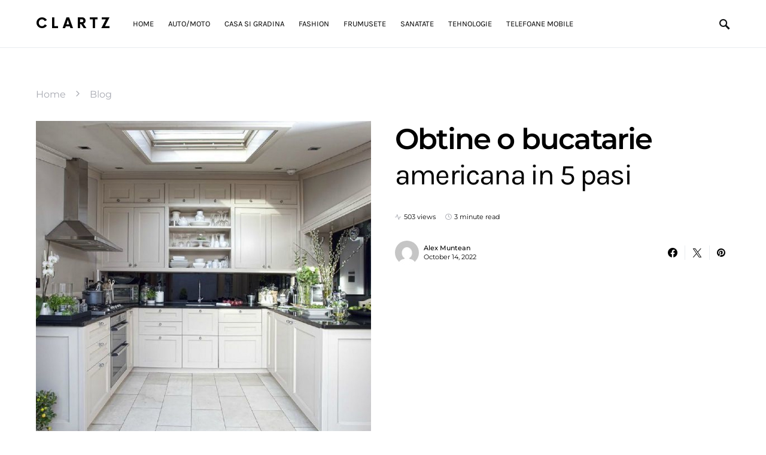

--- FILE ---
content_type: text/html; charset=UTF-8
request_url: https://clartz.com/obtine-o-bucatarie-americana-in-5-pasi/
body_size: 17608
content:
<!doctype html>
<html lang="en-US">
<head>
	<meta charset="UTF-8" />
	<meta name="viewport" content="width=device-width, initial-scale=1" />
	<link rel="profile" href="https://gmpg.org/xfn/11" />
	<meta name='robots' content='index, follow, max-image-preview:large, max-snippet:-1, max-video-preview:-1' />
	<style>img:is([sizes="auto" i], [sizes^="auto," i]) { contain-intrinsic-size: 3000px 1500px }</style>
	
	<!-- This site is optimized with the Yoast SEO plugin v25.7 - https://yoast.com/wordpress/plugins/seo/ -->
	<title>Obtine o bucatarie americana in 5 pasi</title>
	<link rel="canonical" href="https://clartz.com/obtine-o-bucatarie-americana-in-5-pasi/" />
	<meta property="og:locale" content="en_US" />
	<meta property="og:type" content="article" />
	<meta property="og:title" content="Obtine o bucatarie americana in 5 pasi" />
	<meta property="og:description" content="In trecut, bucataria open-space a fost aleasa de catre proprietari deoarece era singura optiune de optimizare a spatiilor&hellip;" />
	<meta property="og:url" content="https://clartz.com/obtine-o-bucatarie-americana-in-5-pasi/" />
	<meta property="og:site_name" content="Clartz" />
	<meta property="article:published_time" content="2022-10-14T07:23:56+00:00" />
	<meta property="article:modified_time" content="2022-10-14T07:25:24+00:00" />
	<meta property="og:image" content="https://clartz.com/wp-content/uploads/2022/10/Obtine-o-bucatarie-americana-in-5-pasi.jpg" />
	<meta property="og:image:width" content="1000" />
	<meta property="og:image:height" content="1000" />
	<meta property="og:image:type" content="image/jpeg" />
	<meta name="author" content="Alex Muntean" />
	<meta name="twitter:card" content="summary_large_image" />
	<meta name="twitter:label1" content="Written by" />
	<meta name="twitter:data1" content="Alex Muntean" />
	<meta name="twitter:label2" content="Est. reading time" />
	<meta name="twitter:data2" content="3 minutes" />
	<script type="application/ld+json" class="yoast-schema-graph">{"@context":"https://schema.org","@graph":[{"@type":"Article","@id":"https://clartz.com/obtine-o-bucatarie-americana-in-5-pasi/#article","isPartOf":{"@id":"https://clartz.com/obtine-o-bucatarie-americana-in-5-pasi/"},"author":{"name":"Alex Muntean","@id":"https://clartz.com/#/schema/person/4cca186b004c7ba73b02bfc25cf40c63"},"headline":"Obtine o bucatarie americana in 5 pasi","datePublished":"2022-10-14T07:23:56+00:00","dateModified":"2022-10-14T07:25:24+00:00","mainEntityOfPage":{"@id":"https://clartz.com/obtine-o-bucatarie-americana-in-5-pasi/"},"wordCount":544,"publisher":{"@id":"https://clartz.com/#/schema/person/4cca186b004c7ba73b02bfc25cf40c63"},"image":{"@id":"https://clartz.com/obtine-o-bucatarie-americana-in-5-pasi/#primaryimage"},"thumbnailUrl":"https://clartz.com/wp-content/uploads/2022/10/Obtine-o-bucatarie-americana-in-5-pasi.jpg","keywords":["cadou de casa noua","Delimiteaza spatiile bucatariei americane","Fii cu ochii pe podea","Insula gastronomica in bucatarie deschisa"],"articleSection":["Blog","Cadouri"],"inLanguage":"en-US"},{"@type":"WebPage","@id":"https://clartz.com/obtine-o-bucatarie-americana-in-5-pasi/","url":"https://clartz.com/obtine-o-bucatarie-americana-in-5-pasi/","name":"Obtine o bucatarie americana in 5 pasi","isPartOf":{"@id":"https://clartz.com/#website"},"primaryImageOfPage":{"@id":"https://clartz.com/obtine-o-bucatarie-americana-in-5-pasi/#primaryimage"},"image":{"@id":"https://clartz.com/obtine-o-bucatarie-americana-in-5-pasi/#primaryimage"},"thumbnailUrl":"https://clartz.com/wp-content/uploads/2022/10/Obtine-o-bucatarie-americana-in-5-pasi.jpg","datePublished":"2022-10-14T07:23:56+00:00","dateModified":"2022-10-14T07:25:24+00:00","breadcrumb":{"@id":"https://clartz.com/obtine-o-bucatarie-americana-in-5-pasi/#breadcrumb"},"inLanguage":"en-US","potentialAction":[{"@type":"ReadAction","target":["https://clartz.com/obtine-o-bucatarie-americana-in-5-pasi/"]}]},{"@type":"ImageObject","inLanguage":"en-US","@id":"https://clartz.com/obtine-o-bucatarie-americana-in-5-pasi/#primaryimage","url":"https://clartz.com/wp-content/uploads/2022/10/Obtine-o-bucatarie-americana-in-5-pasi.jpg","contentUrl":"https://clartz.com/wp-content/uploads/2022/10/Obtine-o-bucatarie-americana-in-5-pasi.jpg","width":1000,"height":1000,"caption":"Obtine o bucatarie americana in 5 pasi"},{"@type":"BreadcrumbList","@id":"https://clartz.com/obtine-o-bucatarie-americana-in-5-pasi/#breadcrumb","itemListElement":[{"@type":"ListItem","position":1,"name":"Home","item":"https://clartz.com/"},{"@type":"ListItem","position":2,"name":"Blog","item":"https://clartz.com/category/blog/"},{"@type":"ListItem","position":3,"name":"Obtine o bucatarie americana in 5 pasi"}]},{"@type":"WebSite","@id":"https://clartz.com/#website","url":"https://clartz.com/","name":"Clartz - Universul tău de știri și ghiduri practice","description":"Descoperă lumea în detaliu","publisher":{"@id":"https://clartz.com/#/schema/person/4cca186b004c7ba73b02bfc25cf40c63"},"alternateName":"Clartz - Informația completă pentru pasiunile tale","potentialAction":[{"@type":"SearchAction","target":{"@type":"EntryPoint","urlTemplate":"https://clartz.com/?s={search_term_string}"},"query-input":{"@type":"PropertyValueSpecification","valueRequired":true,"valueName":"search_term_string"}}],"inLanguage":"en-US"},{"@type":["Person","Organization"],"@id":"https://clartz.com/#/schema/person/4cca186b004c7ba73b02bfc25cf40c63","name":"Alex Muntean","image":{"@type":"ImageObject","inLanguage":"en-US","@id":"https://clartz.com/#/schema/person/image/","url":"https://clartz.com/wp-content/uploads/2022/07/Cadouri-de-aniversare-pentru-a-surprinde-o-femeie.jpg","contentUrl":"https://clartz.com/wp-content/uploads/2022/07/Cadouri-de-aniversare-pentru-a-surprinde-o-femeie.jpg","width":1024,"height":576,"caption":"Alex Muntean"},"logo":{"@id":"https://clartz.com/#/schema/person/image/"},"url":"https://clartz.com/author/admin/"}]}</script>
	<!-- / Yoast SEO plugin. -->


<style id='csco-theme-fonts-inline-css'>
@font-face {font-family: now-alt;src: url('https://clartz.com/wp-content/themes/once/css/fonts/now-alt-700.woff2') format('woff2'),url('https://clartz.com/wp-content/themes/once/css/fonts/now-alt-700.woff') format('woff');font-weight: 700;font-display: swap;font-style: normal;}
</style>
<style id='classic-theme-styles-inline-css'>
/*! This file is auto-generated */
.wp-block-button__link{color:#fff;background-color:#32373c;border-radius:9999px;box-shadow:none;text-decoration:none;padding:calc(.667em + 2px) calc(1.333em + 2px);font-size:1.125em}.wp-block-file__button{background:#32373c;color:#fff;text-decoration:none}
</style>
<style id='global-styles-inline-css'>
:root{--wp--preset--aspect-ratio--square: 1;--wp--preset--aspect-ratio--4-3: 4/3;--wp--preset--aspect-ratio--3-4: 3/4;--wp--preset--aspect-ratio--3-2: 3/2;--wp--preset--aspect-ratio--2-3: 2/3;--wp--preset--aspect-ratio--16-9: 16/9;--wp--preset--aspect-ratio--9-16: 9/16;--wp--preset--color--black: #000000;--wp--preset--color--cyan-bluish-gray: #abb8c3;--wp--preset--color--white: #ffffff;--wp--preset--color--pale-pink: #f78da7;--wp--preset--color--vivid-red: #cf2e2e;--wp--preset--color--luminous-vivid-orange: #ff6900;--wp--preset--color--luminous-vivid-amber: #fcb900;--wp--preset--color--light-green-cyan: #7bdcb5;--wp--preset--color--vivid-green-cyan: #00d084;--wp--preset--color--pale-cyan-blue: #8ed1fc;--wp--preset--color--vivid-cyan-blue: #0693e3;--wp--preset--color--vivid-purple: #9b51e0;--wp--preset--gradient--vivid-cyan-blue-to-vivid-purple: linear-gradient(135deg,rgba(6,147,227,1) 0%,rgb(155,81,224) 100%);--wp--preset--gradient--light-green-cyan-to-vivid-green-cyan: linear-gradient(135deg,rgb(122,220,180) 0%,rgb(0,208,130) 100%);--wp--preset--gradient--luminous-vivid-amber-to-luminous-vivid-orange: linear-gradient(135deg,rgba(252,185,0,1) 0%,rgba(255,105,0,1) 100%);--wp--preset--gradient--luminous-vivid-orange-to-vivid-red: linear-gradient(135deg,rgba(255,105,0,1) 0%,rgb(207,46,46) 100%);--wp--preset--gradient--very-light-gray-to-cyan-bluish-gray: linear-gradient(135deg,rgb(238,238,238) 0%,rgb(169,184,195) 100%);--wp--preset--gradient--cool-to-warm-spectrum: linear-gradient(135deg,rgb(74,234,220) 0%,rgb(151,120,209) 20%,rgb(207,42,186) 40%,rgb(238,44,130) 60%,rgb(251,105,98) 80%,rgb(254,248,76) 100%);--wp--preset--gradient--blush-light-purple: linear-gradient(135deg,rgb(255,206,236) 0%,rgb(152,150,240) 100%);--wp--preset--gradient--blush-bordeaux: linear-gradient(135deg,rgb(254,205,165) 0%,rgb(254,45,45) 50%,rgb(107,0,62) 100%);--wp--preset--gradient--luminous-dusk: linear-gradient(135deg,rgb(255,203,112) 0%,rgb(199,81,192) 50%,rgb(65,88,208) 100%);--wp--preset--gradient--pale-ocean: linear-gradient(135deg,rgb(255,245,203) 0%,rgb(182,227,212) 50%,rgb(51,167,181) 100%);--wp--preset--gradient--electric-grass: linear-gradient(135deg,rgb(202,248,128) 0%,rgb(113,206,126) 100%);--wp--preset--gradient--midnight: linear-gradient(135deg,rgb(2,3,129) 0%,rgb(40,116,252) 100%);--wp--preset--font-size--small: 13px;--wp--preset--font-size--medium: 20px;--wp--preset--font-size--large: 36px;--wp--preset--font-size--x-large: 42px;--wp--preset--spacing--20: 0.44rem;--wp--preset--spacing--30: 0.67rem;--wp--preset--spacing--40: 1rem;--wp--preset--spacing--50: 1.5rem;--wp--preset--spacing--60: 2.25rem;--wp--preset--spacing--70: 3.38rem;--wp--preset--spacing--80: 5.06rem;--wp--preset--shadow--natural: 6px 6px 9px rgba(0, 0, 0, 0.2);--wp--preset--shadow--deep: 12px 12px 50px rgba(0, 0, 0, 0.4);--wp--preset--shadow--sharp: 6px 6px 0px rgba(0, 0, 0, 0.2);--wp--preset--shadow--outlined: 6px 6px 0px -3px rgba(255, 255, 255, 1), 6px 6px rgba(0, 0, 0, 1);--wp--preset--shadow--crisp: 6px 6px 0px rgba(0, 0, 0, 1);}:where(.is-layout-flex){gap: 0.5em;}:where(.is-layout-grid){gap: 0.5em;}body .is-layout-flex{display: flex;}.is-layout-flex{flex-wrap: wrap;align-items: center;}.is-layout-flex > :is(*, div){margin: 0;}body .is-layout-grid{display: grid;}.is-layout-grid > :is(*, div){margin: 0;}:where(.wp-block-columns.is-layout-flex){gap: 2em;}:where(.wp-block-columns.is-layout-grid){gap: 2em;}:where(.wp-block-post-template.is-layout-flex){gap: 1.25em;}:where(.wp-block-post-template.is-layout-grid){gap: 1.25em;}.has-black-color{color: var(--wp--preset--color--black) !important;}.has-cyan-bluish-gray-color{color: var(--wp--preset--color--cyan-bluish-gray) !important;}.has-white-color{color: var(--wp--preset--color--white) !important;}.has-pale-pink-color{color: var(--wp--preset--color--pale-pink) !important;}.has-vivid-red-color{color: var(--wp--preset--color--vivid-red) !important;}.has-luminous-vivid-orange-color{color: var(--wp--preset--color--luminous-vivid-orange) !important;}.has-luminous-vivid-amber-color{color: var(--wp--preset--color--luminous-vivid-amber) !important;}.has-light-green-cyan-color{color: var(--wp--preset--color--light-green-cyan) !important;}.has-vivid-green-cyan-color{color: var(--wp--preset--color--vivid-green-cyan) !important;}.has-pale-cyan-blue-color{color: var(--wp--preset--color--pale-cyan-blue) !important;}.has-vivid-cyan-blue-color{color: var(--wp--preset--color--vivid-cyan-blue) !important;}.has-vivid-purple-color{color: var(--wp--preset--color--vivid-purple) !important;}.has-black-background-color{background-color: var(--wp--preset--color--black) !important;}.has-cyan-bluish-gray-background-color{background-color: var(--wp--preset--color--cyan-bluish-gray) !important;}.has-white-background-color{background-color: var(--wp--preset--color--white) !important;}.has-pale-pink-background-color{background-color: var(--wp--preset--color--pale-pink) !important;}.has-vivid-red-background-color{background-color: var(--wp--preset--color--vivid-red) !important;}.has-luminous-vivid-orange-background-color{background-color: var(--wp--preset--color--luminous-vivid-orange) !important;}.has-luminous-vivid-amber-background-color{background-color: var(--wp--preset--color--luminous-vivid-amber) !important;}.has-light-green-cyan-background-color{background-color: var(--wp--preset--color--light-green-cyan) !important;}.has-vivid-green-cyan-background-color{background-color: var(--wp--preset--color--vivid-green-cyan) !important;}.has-pale-cyan-blue-background-color{background-color: var(--wp--preset--color--pale-cyan-blue) !important;}.has-vivid-cyan-blue-background-color{background-color: var(--wp--preset--color--vivid-cyan-blue) !important;}.has-vivid-purple-background-color{background-color: var(--wp--preset--color--vivid-purple) !important;}.has-black-border-color{border-color: var(--wp--preset--color--black) !important;}.has-cyan-bluish-gray-border-color{border-color: var(--wp--preset--color--cyan-bluish-gray) !important;}.has-white-border-color{border-color: var(--wp--preset--color--white) !important;}.has-pale-pink-border-color{border-color: var(--wp--preset--color--pale-pink) !important;}.has-vivid-red-border-color{border-color: var(--wp--preset--color--vivid-red) !important;}.has-luminous-vivid-orange-border-color{border-color: var(--wp--preset--color--luminous-vivid-orange) !important;}.has-luminous-vivid-amber-border-color{border-color: var(--wp--preset--color--luminous-vivid-amber) !important;}.has-light-green-cyan-border-color{border-color: var(--wp--preset--color--light-green-cyan) !important;}.has-vivid-green-cyan-border-color{border-color: var(--wp--preset--color--vivid-green-cyan) !important;}.has-pale-cyan-blue-border-color{border-color: var(--wp--preset--color--pale-cyan-blue) !important;}.has-vivid-cyan-blue-border-color{border-color: var(--wp--preset--color--vivid-cyan-blue) !important;}.has-vivid-purple-border-color{border-color: var(--wp--preset--color--vivid-purple) !important;}.has-vivid-cyan-blue-to-vivid-purple-gradient-background{background: var(--wp--preset--gradient--vivid-cyan-blue-to-vivid-purple) !important;}.has-light-green-cyan-to-vivid-green-cyan-gradient-background{background: var(--wp--preset--gradient--light-green-cyan-to-vivid-green-cyan) !important;}.has-luminous-vivid-amber-to-luminous-vivid-orange-gradient-background{background: var(--wp--preset--gradient--luminous-vivid-amber-to-luminous-vivid-orange) !important;}.has-luminous-vivid-orange-to-vivid-red-gradient-background{background: var(--wp--preset--gradient--luminous-vivid-orange-to-vivid-red) !important;}.has-very-light-gray-to-cyan-bluish-gray-gradient-background{background: var(--wp--preset--gradient--very-light-gray-to-cyan-bluish-gray) !important;}.has-cool-to-warm-spectrum-gradient-background{background: var(--wp--preset--gradient--cool-to-warm-spectrum) !important;}.has-blush-light-purple-gradient-background{background: var(--wp--preset--gradient--blush-light-purple) !important;}.has-blush-bordeaux-gradient-background{background: var(--wp--preset--gradient--blush-bordeaux) !important;}.has-luminous-dusk-gradient-background{background: var(--wp--preset--gradient--luminous-dusk) !important;}.has-pale-ocean-gradient-background{background: var(--wp--preset--gradient--pale-ocean) !important;}.has-electric-grass-gradient-background{background: var(--wp--preset--gradient--electric-grass) !important;}.has-midnight-gradient-background{background: var(--wp--preset--gradient--midnight) !important;}.has-small-font-size{font-size: var(--wp--preset--font-size--small) !important;}.has-medium-font-size{font-size: var(--wp--preset--font-size--medium) !important;}.has-large-font-size{font-size: var(--wp--preset--font-size--large) !important;}.has-x-large-font-size{font-size: var(--wp--preset--font-size--x-large) !important;}
:where(.wp-block-post-template.is-layout-flex){gap: 1.25em;}:where(.wp-block-post-template.is-layout-grid){gap: 1.25em;}
:where(.wp-block-columns.is-layout-flex){gap: 2em;}:where(.wp-block-columns.is-layout-grid){gap: 2em;}
:root :where(.wp-block-pullquote){font-size: 1.5em;line-height: 1.6;}
</style>
<link rel='stylesheet' id='wpo_min-header-0-css' href='https://clartz.com/wp-content/cache/wpo-minify/1755104536/assets/wpo-minify-header-eb0bf0c9.min.css' media='all' />
<script src="https://clartz.com/wp-content/cache/wpo-minify/1755104536/assets/wpo-minify-header-7baf0e57.min.js" id="wpo_min-header-0-js"></script>
<style type="text/css">.broken_link, a.broken_link {
	text-decoration: line-through;
}</style><style id="kirki-inline-styles">a:hover, .entry-content a, .must-log-in a, blockquote:before, .post-meta a:hover, .post-meta a:focus, .post-meta .author a:hover, .post-meta .author a:focus, .cs-bg-dark .pk-social-links-scheme-bold:not(.pk-social-links-scheme-light-rounded) .pk-social-links-link .pk-social-links-icon, .subscribe-title, .entry-share .pk-share-buttons-scheme-default .pk-share-buttons-link:hover, .post-sidebar-shares .pk-share-buttons-scheme-default .pk-share-buttons-link:hover, .pk-share-buttons-after-post.pk-share-buttons-scheme-default .pk-share-buttons-link:hover{color:#eeee22;}article .cs-overlay .post-categories a:hover, .cs-list-articles > li > a:hover:before, .wp-block-button .wp-block-button__link:not(.has-background), .pk-bg-primary, .pk-button-primary, .pk-pin-it:hover, .pk-badge-primary, h2.pk-heading-numbered:before, .cs-bg-dark .pk-social-links-scheme-light-rounded .pk-social-links-link:hover .pk-social-links-icon, .post-sidebar-shares .pk-share-buttons-link .pk-share-buttons-count, .pk-scroll-to-top:hover .cs-icon-arrow, .pk-widget-posts .pk-post-outer:hover .pk-current-number{background-color:#eeee22;}.site-search-wrap, .cs-featured-post-boxed .featured-post-inner, .widget_search .cs-input-group, .post-subscribe, .cs-bg-dark.post-prev-next-along, .widget .pk-subscribe-form-wrap, .pk-scroll-to-top .cs-icon-arrow, .pk-widget-posts .pk-current-number, .widget .pk-social-links-scheme-light-bg .pk-social-links-link, .widget .pk-social-links-scheme-light-rounded .pk-social-links-link .pk-social-links-icon{background-color:#e8ebed;}button, input[type="button"], input[type="reset"], input[type="submit"], .button, .site .entry-content .pk-button-primary{color:#000000;}button:hover, input[type="button"]:hover, input[type="reset"]:hover, input[type="submit"]:hover, .button:hover, .site .entry-content .pk-button-primary:hover, .site .entry-content .pk-button-primary:focus, .site .entry-content .pk-button-primary:active{background-color:#4d5c6a;}.site button:before, .site .button:before, .site .load-more.loading:before{background-color:#4d5c6a;}.site button:hover, .site .button:hover{border-color:#4d5c6a;}.header-large .navbar-topbar, .header-with-top-bar .navbar-topbar{background-color:#000000;}.navbar-primary, .offcanvas-header{background-color:#FFFFFF;}.navbar-nav > .menu-item > a .pk-badge:after{border-color:#FFFFFF;}.navbar-nav .menu-item .sub-menu, .navbar-nav .cs-mega-menu-has-category .sub-menu{background-color:#FFFFFF;}.navbar-nav > li.menu-item-has-children > .sub-menu:after{border-bottom-color:#FFFFFF;}.footer-info{background-color:#000000;}.meta-category-sep:after{color:#000000;}.meta-category-sep-dash:after, .meta-category-sep-middle:after, .meta-category-sep-diamond:after, .meta-category-sep-square:after, .meta-category-sep-brick:after{background-color:#000000;}.entry-title-effect-simple a:hover .meta-category, .entry-title-effect-simple a:focus .meta-category, .entry-title-effect-simple .meta-category a:hover, .entry-title-effect-simple .meta-category a:focus{color:#64788b;}.entry-title-effect-underline a .title-line, .entry-title-effect-shadow a .title-line{background-image:linear-gradient(to right, #64788b 0%, #64788b 100%);}button, input[type="button"], input[type="reset"], input[type="submit"], .button, .pk-button, .cs-overlay .post-categories a, .site-search [type="search"], .subcategories .cs-nav-link, .post-header .pk-share-buttons-wrap .pk-share-buttons-link, .pk-dropcap-borders:first-letter, .pk-dropcap-bg-inverse:first-letter, .pk-dropcap-bg-light:first-letter, .footer-instagram .instagram-username{-webkit-border-radius:0;-moz-border-radius:0;border-radius:0;}body{font-family:Karla;font-size:1rem;font-weight:400;letter-spacing:0px;}button, .button, input[type="button"], input[type="reset"], input[type="submit"], .cs-font-primary, .no-comments, .text-action, .archive-wrap .more-link, .share-total, .nav-links, .comment-reply-link, .post-sidebar-tags a, .meta-category a, .read-more, .entry-more a, .navigation.pagination .nav-links > span, .navigation.pagination .nav-links > a, .subcategories .cs-nav-link, .cs-social-accounts .cs-social-label, .post-prev-next .link-label a, .author-social-accounts .author-social-label{font-family:Montserrat;font-size:0.6875rem;font-weight:500;letter-spacing:0.125em;text-transform:uppercase;}.pk-font-primary, .entry-meta-details .pk-share-buttons-count, .entry-meta-details .pk-share-buttons-label, .post-sidebar-shares .pk-share-buttons-label, .footer-instagram .instagram-username, .pk-twitter-counters .number, .pk-instagram-counters .number, .pk-alt-instagram-counters .number, .pk-scroll-to-top .cs-btn-caption{font-family:Montserrat;font-size:0.6875rem;font-weight:500;letter-spacing:0.125em;text-transform:uppercase;}small, input[type="text"], input[type="email"], input[type="url"], input[type="password"], input[type="search"], input[type="number"], input[type="tel"], input[type="range"], input[type="date"], input[type="month"], input[type="week"], input[type="time"], input[type="datetime"], input[type="datetime-local"], input[type="color"], div[class*="meta-"], span[class*="meta-"], select, textarea, label, .cs-font-secondary, .post-meta, .archive-count, .page-subtitle, .site-description, figcaption, .post-tags a, .tagcloud a, .post-format-icon, .comment-metadata, .says, .logged-in-as, .must-log-in, .widget_rss ul li .rss-date, .navbar-brand .tagline, .post-sidebar-shares .total-shares, .cs-breadcrumbs, .searchwp-live-search-no-results em, .searchwp-live-search-no-min-chars:after, .cs-video-tools .cs-tooltip, .entry-details .author-wrap, .entry-details .author-wrap a, .footer-copyright{font-family:Montserrat;font-size:0.6875rem;font-weight:400;letter-spacing:0px;text-transform:none;}.wp-caption-text, .wp-block-image figcaption, .wp-block-audio figcaption, .wp-block-embed figcaption, .wp-block-pullquote cite, .wp-block-pullquote.is-style-solid-color blockquote cite, .wp-block-pullquote footer, .wp-block-pullquote .wp-block-pullquote__citation, blockquote cite, .wp-block-quote cite{font-family:Montserrat;font-size:0.6875rem;font-weight:400;letter-spacing:0px;text-transform:none;}.pk-font-secondary, .pk-instagram-counters, .pk-alt-instagram-counters, .pk-twitter-counters, .pk-instagram-item .pk-instagram-data .pk-meta, .pk-alt-instagram-item .pk-alt-instagram-data .pk-meta, .entry-share .pk-share-buttons-total, .post-sidebar-shares .pk-share-buttons-total, .pk-share-buttons-after-post .pk-share-buttons-total{font-family:Montserrat;font-size:0.6875rem;font-weight:400;letter-spacing:0px;text-transform:none;}.entry-excerpt, .post-excerpt, .pk-alt-instagram-desc{font-family:Karla;font-size:0.875rem;line-height:1.5;}.entry-content{font-family:Karla;font-size:0.875rem;font-weight:400;letter-spacing:inherit;}.site-title{font-family:now-alt,-apple-system, BlinkMacSystemFont, "Segoe UI", Roboto, "Helvetica Neue", Arial, sans-serif, "Apple Color Emoji", "Segoe UI Emoji", "Segoe UI Symbol", "Noto Color Emoji";font-size:1.5rem;font-weight:700;letter-spacing:0.25em;text-transform:uppercase;}.footer-title{font-family:now-alt,-apple-system, BlinkMacSystemFont, "Segoe UI", Roboto, "Helvetica Neue", Arial, sans-serif, "Apple Color Emoji", "Segoe UI Emoji", "Segoe UI Symbol", "Noto Color Emoji";font-size:1.5rem;font-weight:700;letter-spacing:0.25em;text-transform:uppercase;}.entry-title .title-wrap, .post-header-inner .entry-title, .comment-author .fn, blockquote, .cs-post-carousel .cs-carousel-title, .cs-subscription .cs-subscription-title, .cs-widget-author .cs-author-title, .post-author .title-author{font-family:Karla;font-weight:400;letter-spacing:-0.0375em;text-transform:none;}.wp-block-quote, .wp-block-quote p{font-family:Karla;font-weight:400;letter-spacing:-0.0375em;text-transform:none;}.post-subscribe .pk-title, .pk-subscribe-form-wrap .pk-font-heading, .footer-subscribe .pk-title, .pk-widget-posts-template-carousel .entry-title, .pk-alt-instagram-title .pk-alt-title, .pk-inline-posts-container .pk-title, .navbar-subscribe .pk-title:first-line{font-family:Karla;font-weight:400;letter-spacing:-0.0375em;text-transform:none;}h1, h2, h3, h4, h5, h6, .h1, .h2, .h3, .h4, .h5, .h6, .entry-title .meta-category, .entry-title .meta-category a{font-family:Montserrat;font-weight:600;letter-spacing:-0.0375em;text-transform:none;}.wp-block-cover .wp-block-cover-image-text, .wp-block-cover .wp-block-cover-text, .wp-block-cover h2, .wp-block-cover-image .wp-block-cover-image-text, .wp-block-cover-image .wp-block-cover-text, .wp-block-cover-image h2, .wp-block-pullquote p, p.has-drop-cap:not(:focus):first-letter{font-family:Montserrat;font-weight:600;letter-spacing:-0.0375em;text-transform:none;}.pk-font-heading, .navbar-subscribe .pk-title span{font-family:Montserrat;font-weight:600;letter-spacing:-0.0375em;text-transform:none;}.entry-title-style .title-wrap:first-line, .entry-header .post-header-inner .entry-title:first-line, .archive-full .entry-title:first-line, .comment-author .fn:first-line, .cs-post-carousel .cs-carousel-title:first-line, .cs-subscription .cs-subscription-title:first-line, .post-author .title-author:first-line, .cs-widget-author .cs-author-title:first-line, .cs-mm-post .entry-title:first-line, .footer-subscribe .pk-title:first-line, .pk-subscribe-form-wrap .pk-font-heading:first-line, .pk-font-heading:first-line, .post-subscribe .pk-title:first-line, .pk-alt-instagram-title .pk-alt-title:first-line, .pk-inline-posts-container .pk-title:first-line{font-family:Montserrat;font-weight:600;letter-spacing:-0.0375em;text-transform:none;}.title-block, .pk-font-block{font-family:Montserrat;font-size:0.6875rem;font-weight:700;letter-spacing:0.06875em;text-transform:uppercase;color:#000000;}.navbar-nav > li > a, .cs-mega-menu-child > a, .widget_archive li, .widget_categories li, .widget_meta li a, .widget_nav_menu .menu > li > a, .widget_pages .page_item a{font-family:Karla;font-size:0.8125rem;font-weight:400;letter-spacing:0px;text-transform:uppercase;}.navbar-nav .sub-menu > li > a, .navbar-topbar .navbar-nav > li > a, .widget_nav_menu .sub-menu > li > a{font-family:Karla;font-size:0.875rem;font-weight:400;letter-spacing:0px;text-transform:none;}#menu-additional.navbar-nav > li > a{font-family:Karla;font-size:0.8125rem;font-weight:400;letter-spacing:0px;text-transform:uppercase;}.navbar-primary .navbar-wrap, .navbar-primary .navbar-content{height:80px;}.offcanvas-header{flex:0 0 80px;}.post-sidebar-shares{top:calc( 80px + 20px );}.admin-bar .post-sidebar-shares{top:calc( 80px + 52px );}.header-large .post-sidebar-shares{top:calc( 80px * 2 + 52px );}.header-large.admin-bar .post-sidebar-shares{top:calc( 80px * 2 + 52px );}.section-featured-post{background-color:#FFFFFF;}.section-post-tiles{background-color:#FFFFFF;}.section-post-carousel{background-color:#000000;}.section-subscription{background-color:#FAFAFA;}@media (min-width: 1020px){.cs-bg-dark.post-prev-next-along .link-content:hover{background-color:#e8ebed;}}/* latin-ext */
@font-face {
  font-family: 'Karla';
  font-style: italic;
  font-weight: 400;
  font-display: swap;
  src: url(https://clartz.com/wp-content/fonts/karla/qkB_XvYC6trAT7RQNNK2EG7SIwPWMNlCVytER0IPh7KX59Z0CnSKYmkvnHE.woff2) format('woff2');
  unicode-range: U+0100-02BA, U+02BD-02C5, U+02C7-02CC, U+02CE-02D7, U+02DD-02FF, U+0304, U+0308, U+0329, U+1D00-1DBF, U+1E00-1E9F, U+1EF2-1EFF, U+2020, U+20A0-20AB, U+20AD-20C0, U+2113, U+2C60-2C7F, U+A720-A7FF;
}
/* latin */
@font-face {
  font-family: 'Karla';
  font-style: italic;
  font-weight: 400;
  font-display: swap;
  src: url(https://clartz.com/wp-content/fonts/karla/qkB_XvYC6trAT7RQNNK2EG7SIwPWMNlCVytER0IPh7KX59Z0CnSKbGkv.woff2) format('woff2');
  unicode-range: U+0000-00FF, U+0131, U+0152-0153, U+02BB-02BC, U+02C6, U+02DA, U+02DC, U+0304, U+0308, U+0329, U+2000-206F, U+20AC, U+2122, U+2191, U+2193, U+2212, U+2215, U+FEFF, U+FFFD;
}
/* latin-ext */
@font-face {
  font-family: 'Karla';
  font-style: italic;
  font-weight: 700;
  font-display: swap;
  src: url(https://clartz.com/wp-content/fonts/karla/qkB_XvYC6trAT7RQNNK2EG7SIwPWMNlCVytER0IPh7KX59Z0CnSKYmkvnHE.woff2) format('woff2');
  unicode-range: U+0100-02BA, U+02BD-02C5, U+02C7-02CC, U+02CE-02D7, U+02DD-02FF, U+0304, U+0308, U+0329, U+1D00-1DBF, U+1E00-1E9F, U+1EF2-1EFF, U+2020, U+20A0-20AB, U+20AD-20C0, U+2113, U+2C60-2C7F, U+A720-A7FF;
}
/* latin */
@font-face {
  font-family: 'Karla';
  font-style: italic;
  font-weight: 700;
  font-display: swap;
  src: url(https://clartz.com/wp-content/fonts/karla/qkB_XvYC6trAT7RQNNK2EG7SIwPWMNlCVytER0IPh7KX59Z0CnSKbGkv.woff2) format('woff2');
  unicode-range: U+0000-00FF, U+0131, U+0152-0153, U+02BB-02BC, U+02C6, U+02DA, U+02DC, U+0304, U+0308, U+0329, U+2000-206F, U+20AC, U+2122, U+2191, U+2193, U+2212, U+2215, U+FEFF, U+FFFD;
}
/* latin-ext */
@font-face {
  font-family: 'Karla';
  font-style: normal;
  font-weight: 300;
  font-display: swap;
  src: url(https://clartz.com/wp-content/fonts/karla/qkBbXvYC6trAT7RbLtyG5Q.woff2) format('woff2');
  unicode-range: U+0100-02BA, U+02BD-02C5, U+02C7-02CC, U+02CE-02D7, U+02DD-02FF, U+0304, U+0308, U+0329, U+1D00-1DBF, U+1E00-1E9F, U+1EF2-1EFF, U+2020, U+20A0-20AB, U+20AD-20C0, U+2113, U+2C60-2C7F, U+A720-A7FF;
}
/* latin */
@font-face {
  font-family: 'Karla';
  font-style: normal;
  font-weight: 300;
  font-display: swap;
  src: url(https://clartz.com/wp-content/fonts/karla/qkBbXvYC6trAT7RVLtw.woff2) format('woff2');
  unicode-range: U+0000-00FF, U+0131, U+0152-0153, U+02BB-02BC, U+02C6, U+02DA, U+02DC, U+0304, U+0308, U+0329, U+2000-206F, U+20AC, U+2122, U+2191, U+2193, U+2212, U+2215, U+FEFF, U+FFFD;
}
/* latin-ext */
@font-face {
  font-family: 'Karla';
  font-style: normal;
  font-weight: 400;
  font-display: swap;
  src: url(https://clartz.com/wp-content/fonts/karla/qkBbXvYC6trAT7RbLtyG5Q.woff2) format('woff2');
  unicode-range: U+0100-02BA, U+02BD-02C5, U+02C7-02CC, U+02CE-02D7, U+02DD-02FF, U+0304, U+0308, U+0329, U+1D00-1DBF, U+1E00-1E9F, U+1EF2-1EFF, U+2020, U+20A0-20AB, U+20AD-20C0, U+2113, U+2C60-2C7F, U+A720-A7FF;
}
/* latin */
@font-face {
  font-family: 'Karla';
  font-style: normal;
  font-weight: 400;
  font-display: swap;
  src: url(https://clartz.com/wp-content/fonts/karla/qkBbXvYC6trAT7RVLtw.woff2) format('woff2');
  unicode-range: U+0000-00FF, U+0131, U+0152-0153, U+02BB-02BC, U+02C6, U+02DA, U+02DC, U+0304, U+0308, U+0329, U+2000-206F, U+20AC, U+2122, U+2191, U+2193, U+2212, U+2215, U+FEFF, U+FFFD;
}
/* latin-ext */
@font-face {
  font-family: 'Karla';
  font-style: normal;
  font-weight: 500;
  font-display: swap;
  src: url(https://clartz.com/wp-content/fonts/karla/qkBbXvYC6trAT7RbLtyG5Q.woff2) format('woff2');
  unicode-range: U+0100-02BA, U+02BD-02C5, U+02C7-02CC, U+02CE-02D7, U+02DD-02FF, U+0304, U+0308, U+0329, U+1D00-1DBF, U+1E00-1E9F, U+1EF2-1EFF, U+2020, U+20A0-20AB, U+20AD-20C0, U+2113, U+2C60-2C7F, U+A720-A7FF;
}
/* latin */
@font-face {
  font-family: 'Karla';
  font-style: normal;
  font-weight: 500;
  font-display: swap;
  src: url(https://clartz.com/wp-content/fonts/karla/qkBbXvYC6trAT7RVLtw.woff2) format('woff2');
  unicode-range: U+0000-00FF, U+0131, U+0152-0153, U+02BB-02BC, U+02C6, U+02DA, U+02DC, U+0304, U+0308, U+0329, U+2000-206F, U+20AC, U+2122, U+2191, U+2193, U+2212, U+2215, U+FEFF, U+FFFD;
}
/* latin-ext */
@font-face {
  font-family: 'Karla';
  font-style: normal;
  font-weight: 700;
  font-display: swap;
  src: url(https://clartz.com/wp-content/fonts/karla/qkBbXvYC6trAT7RbLtyG5Q.woff2) format('woff2');
  unicode-range: U+0100-02BA, U+02BD-02C5, U+02C7-02CC, U+02CE-02D7, U+02DD-02FF, U+0304, U+0308, U+0329, U+1D00-1DBF, U+1E00-1E9F, U+1EF2-1EFF, U+2020, U+20A0-20AB, U+20AD-20C0, U+2113, U+2C60-2C7F, U+A720-A7FF;
}
/* latin */
@font-face {
  font-family: 'Karla';
  font-style: normal;
  font-weight: 700;
  font-display: swap;
  src: url(https://clartz.com/wp-content/fonts/karla/qkBbXvYC6trAT7RVLtw.woff2) format('woff2');
  unicode-range: U+0000-00FF, U+0131, U+0152-0153, U+02BB-02BC, U+02C6, U+02DA, U+02DC, U+0304, U+0308, U+0329, U+2000-206F, U+20AC, U+2122, U+2191, U+2193, U+2212, U+2215, U+FEFF, U+FFFD;
}/* cyrillic-ext */
@font-face {
  font-family: 'Montserrat';
  font-style: normal;
  font-weight: 400;
  font-display: swap;
  src: url(https://clartz.com/wp-content/fonts/montserrat/JTUSjIg1_i6t8kCHKm459WRhyzbi.woff2) format('woff2');
  unicode-range: U+0460-052F, U+1C80-1C8A, U+20B4, U+2DE0-2DFF, U+A640-A69F, U+FE2E-FE2F;
}
/* cyrillic */
@font-face {
  font-family: 'Montserrat';
  font-style: normal;
  font-weight: 400;
  font-display: swap;
  src: url(https://clartz.com/wp-content/fonts/montserrat/JTUSjIg1_i6t8kCHKm459W1hyzbi.woff2) format('woff2');
  unicode-range: U+0301, U+0400-045F, U+0490-0491, U+04B0-04B1, U+2116;
}
/* vietnamese */
@font-face {
  font-family: 'Montserrat';
  font-style: normal;
  font-weight: 400;
  font-display: swap;
  src: url(https://clartz.com/wp-content/fonts/montserrat/JTUSjIg1_i6t8kCHKm459WZhyzbi.woff2) format('woff2');
  unicode-range: U+0102-0103, U+0110-0111, U+0128-0129, U+0168-0169, U+01A0-01A1, U+01AF-01B0, U+0300-0301, U+0303-0304, U+0308-0309, U+0323, U+0329, U+1EA0-1EF9, U+20AB;
}
/* latin-ext */
@font-face {
  font-family: 'Montserrat';
  font-style: normal;
  font-weight: 400;
  font-display: swap;
  src: url(https://clartz.com/wp-content/fonts/montserrat/JTUSjIg1_i6t8kCHKm459Wdhyzbi.woff2) format('woff2');
  unicode-range: U+0100-02BA, U+02BD-02C5, U+02C7-02CC, U+02CE-02D7, U+02DD-02FF, U+0304, U+0308, U+0329, U+1D00-1DBF, U+1E00-1E9F, U+1EF2-1EFF, U+2020, U+20A0-20AB, U+20AD-20C0, U+2113, U+2C60-2C7F, U+A720-A7FF;
}
/* latin */
@font-face {
  font-family: 'Montserrat';
  font-style: normal;
  font-weight: 400;
  font-display: swap;
  src: url(https://clartz.com/wp-content/fonts/montserrat/JTUSjIg1_i6t8kCHKm459Wlhyw.woff2) format('woff2');
  unicode-range: U+0000-00FF, U+0131, U+0152-0153, U+02BB-02BC, U+02C6, U+02DA, U+02DC, U+0304, U+0308, U+0329, U+2000-206F, U+20AC, U+2122, U+2191, U+2193, U+2212, U+2215, U+FEFF, U+FFFD;
}
/* cyrillic-ext */
@font-face {
  font-family: 'Montserrat';
  font-style: normal;
  font-weight: 500;
  font-display: swap;
  src: url(https://clartz.com/wp-content/fonts/montserrat/JTUSjIg1_i6t8kCHKm459WRhyzbi.woff2) format('woff2');
  unicode-range: U+0460-052F, U+1C80-1C8A, U+20B4, U+2DE0-2DFF, U+A640-A69F, U+FE2E-FE2F;
}
/* cyrillic */
@font-face {
  font-family: 'Montserrat';
  font-style: normal;
  font-weight: 500;
  font-display: swap;
  src: url(https://clartz.com/wp-content/fonts/montserrat/JTUSjIg1_i6t8kCHKm459W1hyzbi.woff2) format('woff2');
  unicode-range: U+0301, U+0400-045F, U+0490-0491, U+04B0-04B1, U+2116;
}
/* vietnamese */
@font-face {
  font-family: 'Montserrat';
  font-style: normal;
  font-weight: 500;
  font-display: swap;
  src: url(https://clartz.com/wp-content/fonts/montserrat/JTUSjIg1_i6t8kCHKm459WZhyzbi.woff2) format('woff2');
  unicode-range: U+0102-0103, U+0110-0111, U+0128-0129, U+0168-0169, U+01A0-01A1, U+01AF-01B0, U+0300-0301, U+0303-0304, U+0308-0309, U+0323, U+0329, U+1EA0-1EF9, U+20AB;
}
/* latin-ext */
@font-face {
  font-family: 'Montserrat';
  font-style: normal;
  font-weight: 500;
  font-display: swap;
  src: url(https://clartz.com/wp-content/fonts/montserrat/JTUSjIg1_i6t8kCHKm459Wdhyzbi.woff2) format('woff2');
  unicode-range: U+0100-02BA, U+02BD-02C5, U+02C7-02CC, U+02CE-02D7, U+02DD-02FF, U+0304, U+0308, U+0329, U+1D00-1DBF, U+1E00-1E9F, U+1EF2-1EFF, U+2020, U+20A0-20AB, U+20AD-20C0, U+2113, U+2C60-2C7F, U+A720-A7FF;
}
/* latin */
@font-face {
  font-family: 'Montserrat';
  font-style: normal;
  font-weight: 500;
  font-display: swap;
  src: url(https://clartz.com/wp-content/fonts/montserrat/JTUSjIg1_i6t8kCHKm459Wlhyw.woff2) format('woff2');
  unicode-range: U+0000-00FF, U+0131, U+0152-0153, U+02BB-02BC, U+02C6, U+02DA, U+02DC, U+0304, U+0308, U+0329, U+2000-206F, U+20AC, U+2122, U+2191, U+2193, U+2212, U+2215, U+FEFF, U+FFFD;
}
/* cyrillic-ext */
@font-face {
  font-family: 'Montserrat';
  font-style: normal;
  font-weight: 600;
  font-display: swap;
  src: url(https://clartz.com/wp-content/fonts/montserrat/JTUSjIg1_i6t8kCHKm459WRhyzbi.woff2) format('woff2');
  unicode-range: U+0460-052F, U+1C80-1C8A, U+20B4, U+2DE0-2DFF, U+A640-A69F, U+FE2E-FE2F;
}
/* cyrillic */
@font-face {
  font-family: 'Montserrat';
  font-style: normal;
  font-weight: 600;
  font-display: swap;
  src: url(https://clartz.com/wp-content/fonts/montserrat/JTUSjIg1_i6t8kCHKm459W1hyzbi.woff2) format('woff2');
  unicode-range: U+0301, U+0400-045F, U+0490-0491, U+04B0-04B1, U+2116;
}
/* vietnamese */
@font-face {
  font-family: 'Montserrat';
  font-style: normal;
  font-weight: 600;
  font-display: swap;
  src: url(https://clartz.com/wp-content/fonts/montserrat/JTUSjIg1_i6t8kCHKm459WZhyzbi.woff2) format('woff2');
  unicode-range: U+0102-0103, U+0110-0111, U+0128-0129, U+0168-0169, U+01A0-01A1, U+01AF-01B0, U+0300-0301, U+0303-0304, U+0308-0309, U+0323, U+0329, U+1EA0-1EF9, U+20AB;
}
/* latin-ext */
@font-face {
  font-family: 'Montserrat';
  font-style: normal;
  font-weight: 600;
  font-display: swap;
  src: url(https://clartz.com/wp-content/fonts/montserrat/JTUSjIg1_i6t8kCHKm459Wdhyzbi.woff2) format('woff2');
  unicode-range: U+0100-02BA, U+02BD-02C5, U+02C7-02CC, U+02CE-02D7, U+02DD-02FF, U+0304, U+0308, U+0329, U+1D00-1DBF, U+1E00-1E9F, U+1EF2-1EFF, U+2020, U+20A0-20AB, U+20AD-20C0, U+2113, U+2C60-2C7F, U+A720-A7FF;
}
/* latin */
@font-face {
  font-family: 'Montserrat';
  font-style: normal;
  font-weight: 600;
  font-display: swap;
  src: url(https://clartz.com/wp-content/fonts/montserrat/JTUSjIg1_i6t8kCHKm459Wlhyw.woff2) format('woff2');
  unicode-range: U+0000-00FF, U+0131, U+0152-0153, U+02BB-02BC, U+02C6, U+02DA, U+02DC, U+0304, U+0308, U+0329, U+2000-206F, U+20AC, U+2122, U+2191, U+2193, U+2212, U+2215, U+FEFF, U+FFFD;
}
/* cyrillic-ext */
@font-face {
  font-family: 'Montserrat';
  font-style: normal;
  font-weight: 700;
  font-display: swap;
  src: url(https://clartz.com/wp-content/fonts/montserrat/JTUSjIg1_i6t8kCHKm459WRhyzbi.woff2) format('woff2');
  unicode-range: U+0460-052F, U+1C80-1C8A, U+20B4, U+2DE0-2DFF, U+A640-A69F, U+FE2E-FE2F;
}
/* cyrillic */
@font-face {
  font-family: 'Montserrat';
  font-style: normal;
  font-weight: 700;
  font-display: swap;
  src: url(https://clartz.com/wp-content/fonts/montserrat/JTUSjIg1_i6t8kCHKm459W1hyzbi.woff2) format('woff2');
  unicode-range: U+0301, U+0400-045F, U+0490-0491, U+04B0-04B1, U+2116;
}
/* vietnamese */
@font-face {
  font-family: 'Montserrat';
  font-style: normal;
  font-weight: 700;
  font-display: swap;
  src: url(https://clartz.com/wp-content/fonts/montserrat/JTUSjIg1_i6t8kCHKm459WZhyzbi.woff2) format('woff2');
  unicode-range: U+0102-0103, U+0110-0111, U+0128-0129, U+0168-0169, U+01A0-01A1, U+01AF-01B0, U+0300-0301, U+0303-0304, U+0308-0309, U+0323, U+0329, U+1EA0-1EF9, U+20AB;
}
/* latin-ext */
@font-face {
  font-family: 'Montserrat';
  font-style: normal;
  font-weight: 700;
  font-display: swap;
  src: url(https://clartz.com/wp-content/fonts/montserrat/JTUSjIg1_i6t8kCHKm459Wdhyzbi.woff2) format('woff2');
  unicode-range: U+0100-02BA, U+02BD-02C5, U+02C7-02CC, U+02CE-02D7, U+02DD-02FF, U+0304, U+0308, U+0329, U+1D00-1DBF, U+1E00-1E9F, U+1EF2-1EFF, U+2020, U+20A0-20AB, U+20AD-20C0, U+2113, U+2C60-2C7F, U+A720-A7FF;
}
/* latin */
@font-face {
  font-family: 'Montserrat';
  font-style: normal;
  font-weight: 700;
  font-display: swap;
  src: url(https://clartz.com/wp-content/fonts/montserrat/JTUSjIg1_i6t8kCHKm459Wlhyw.woff2) format('woff2');
  unicode-range: U+0000-00FF, U+0131, U+0152-0153, U+02BB-02BC, U+02C6, U+02DA, U+02DC, U+0304, U+0308, U+0329, U+2000-206F, U+20AC, U+2122, U+2191, U+2193, U+2212, U+2215, U+FEFF, U+FFFD;
}/* latin-ext */
@font-face {
  font-family: 'Karla';
  font-style: italic;
  font-weight: 400;
  font-display: swap;
  src: url(https://clartz.com/wp-content/fonts/karla/qkB_XvYC6trAT7RQNNK2EG7SIwPWMNlCVytER0IPh7KX59Z0CnSKYmkvnHE.woff2) format('woff2');
  unicode-range: U+0100-02BA, U+02BD-02C5, U+02C7-02CC, U+02CE-02D7, U+02DD-02FF, U+0304, U+0308, U+0329, U+1D00-1DBF, U+1E00-1E9F, U+1EF2-1EFF, U+2020, U+20A0-20AB, U+20AD-20C0, U+2113, U+2C60-2C7F, U+A720-A7FF;
}
/* latin */
@font-face {
  font-family: 'Karla';
  font-style: italic;
  font-weight: 400;
  font-display: swap;
  src: url(https://clartz.com/wp-content/fonts/karla/qkB_XvYC6trAT7RQNNK2EG7SIwPWMNlCVytER0IPh7KX59Z0CnSKbGkv.woff2) format('woff2');
  unicode-range: U+0000-00FF, U+0131, U+0152-0153, U+02BB-02BC, U+02C6, U+02DA, U+02DC, U+0304, U+0308, U+0329, U+2000-206F, U+20AC, U+2122, U+2191, U+2193, U+2212, U+2215, U+FEFF, U+FFFD;
}
/* latin-ext */
@font-face {
  font-family: 'Karla';
  font-style: italic;
  font-weight: 700;
  font-display: swap;
  src: url(https://clartz.com/wp-content/fonts/karla/qkB_XvYC6trAT7RQNNK2EG7SIwPWMNlCVytER0IPh7KX59Z0CnSKYmkvnHE.woff2) format('woff2');
  unicode-range: U+0100-02BA, U+02BD-02C5, U+02C7-02CC, U+02CE-02D7, U+02DD-02FF, U+0304, U+0308, U+0329, U+1D00-1DBF, U+1E00-1E9F, U+1EF2-1EFF, U+2020, U+20A0-20AB, U+20AD-20C0, U+2113, U+2C60-2C7F, U+A720-A7FF;
}
/* latin */
@font-face {
  font-family: 'Karla';
  font-style: italic;
  font-weight: 700;
  font-display: swap;
  src: url(https://clartz.com/wp-content/fonts/karla/qkB_XvYC6trAT7RQNNK2EG7SIwPWMNlCVytER0IPh7KX59Z0CnSKbGkv.woff2) format('woff2');
  unicode-range: U+0000-00FF, U+0131, U+0152-0153, U+02BB-02BC, U+02C6, U+02DA, U+02DC, U+0304, U+0308, U+0329, U+2000-206F, U+20AC, U+2122, U+2191, U+2193, U+2212, U+2215, U+FEFF, U+FFFD;
}
/* latin-ext */
@font-face {
  font-family: 'Karla';
  font-style: normal;
  font-weight: 300;
  font-display: swap;
  src: url(https://clartz.com/wp-content/fonts/karla/qkBbXvYC6trAT7RbLtyG5Q.woff2) format('woff2');
  unicode-range: U+0100-02BA, U+02BD-02C5, U+02C7-02CC, U+02CE-02D7, U+02DD-02FF, U+0304, U+0308, U+0329, U+1D00-1DBF, U+1E00-1E9F, U+1EF2-1EFF, U+2020, U+20A0-20AB, U+20AD-20C0, U+2113, U+2C60-2C7F, U+A720-A7FF;
}
/* latin */
@font-face {
  font-family: 'Karla';
  font-style: normal;
  font-weight: 300;
  font-display: swap;
  src: url(https://clartz.com/wp-content/fonts/karla/qkBbXvYC6trAT7RVLtw.woff2) format('woff2');
  unicode-range: U+0000-00FF, U+0131, U+0152-0153, U+02BB-02BC, U+02C6, U+02DA, U+02DC, U+0304, U+0308, U+0329, U+2000-206F, U+20AC, U+2122, U+2191, U+2193, U+2212, U+2215, U+FEFF, U+FFFD;
}
/* latin-ext */
@font-face {
  font-family: 'Karla';
  font-style: normal;
  font-weight: 400;
  font-display: swap;
  src: url(https://clartz.com/wp-content/fonts/karla/qkBbXvYC6trAT7RbLtyG5Q.woff2) format('woff2');
  unicode-range: U+0100-02BA, U+02BD-02C5, U+02C7-02CC, U+02CE-02D7, U+02DD-02FF, U+0304, U+0308, U+0329, U+1D00-1DBF, U+1E00-1E9F, U+1EF2-1EFF, U+2020, U+20A0-20AB, U+20AD-20C0, U+2113, U+2C60-2C7F, U+A720-A7FF;
}
/* latin */
@font-face {
  font-family: 'Karla';
  font-style: normal;
  font-weight: 400;
  font-display: swap;
  src: url(https://clartz.com/wp-content/fonts/karla/qkBbXvYC6trAT7RVLtw.woff2) format('woff2');
  unicode-range: U+0000-00FF, U+0131, U+0152-0153, U+02BB-02BC, U+02C6, U+02DA, U+02DC, U+0304, U+0308, U+0329, U+2000-206F, U+20AC, U+2122, U+2191, U+2193, U+2212, U+2215, U+FEFF, U+FFFD;
}
/* latin-ext */
@font-face {
  font-family: 'Karla';
  font-style: normal;
  font-weight: 500;
  font-display: swap;
  src: url(https://clartz.com/wp-content/fonts/karla/qkBbXvYC6trAT7RbLtyG5Q.woff2) format('woff2');
  unicode-range: U+0100-02BA, U+02BD-02C5, U+02C7-02CC, U+02CE-02D7, U+02DD-02FF, U+0304, U+0308, U+0329, U+1D00-1DBF, U+1E00-1E9F, U+1EF2-1EFF, U+2020, U+20A0-20AB, U+20AD-20C0, U+2113, U+2C60-2C7F, U+A720-A7FF;
}
/* latin */
@font-face {
  font-family: 'Karla';
  font-style: normal;
  font-weight: 500;
  font-display: swap;
  src: url(https://clartz.com/wp-content/fonts/karla/qkBbXvYC6trAT7RVLtw.woff2) format('woff2');
  unicode-range: U+0000-00FF, U+0131, U+0152-0153, U+02BB-02BC, U+02C6, U+02DA, U+02DC, U+0304, U+0308, U+0329, U+2000-206F, U+20AC, U+2122, U+2191, U+2193, U+2212, U+2215, U+FEFF, U+FFFD;
}
/* latin-ext */
@font-face {
  font-family: 'Karla';
  font-style: normal;
  font-weight: 700;
  font-display: swap;
  src: url(https://clartz.com/wp-content/fonts/karla/qkBbXvYC6trAT7RbLtyG5Q.woff2) format('woff2');
  unicode-range: U+0100-02BA, U+02BD-02C5, U+02C7-02CC, U+02CE-02D7, U+02DD-02FF, U+0304, U+0308, U+0329, U+1D00-1DBF, U+1E00-1E9F, U+1EF2-1EFF, U+2020, U+20A0-20AB, U+20AD-20C0, U+2113, U+2C60-2C7F, U+A720-A7FF;
}
/* latin */
@font-face {
  font-family: 'Karla';
  font-style: normal;
  font-weight: 700;
  font-display: swap;
  src: url(https://clartz.com/wp-content/fonts/karla/qkBbXvYC6trAT7RVLtw.woff2) format('woff2');
  unicode-range: U+0000-00FF, U+0131, U+0152-0153, U+02BB-02BC, U+02C6, U+02DA, U+02DC, U+0304, U+0308, U+0329, U+2000-206F, U+20AC, U+2122, U+2191, U+2193, U+2212, U+2215, U+FEFF, U+FFFD;
}/* cyrillic-ext */
@font-face {
  font-family: 'Montserrat';
  font-style: normal;
  font-weight: 400;
  font-display: swap;
  src: url(https://clartz.com/wp-content/fonts/montserrat/JTUSjIg1_i6t8kCHKm459WRhyzbi.woff2) format('woff2');
  unicode-range: U+0460-052F, U+1C80-1C8A, U+20B4, U+2DE0-2DFF, U+A640-A69F, U+FE2E-FE2F;
}
/* cyrillic */
@font-face {
  font-family: 'Montserrat';
  font-style: normal;
  font-weight: 400;
  font-display: swap;
  src: url(https://clartz.com/wp-content/fonts/montserrat/JTUSjIg1_i6t8kCHKm459W1hyzbi.woff2) format('woff2');
  unicode-range: U+0301, U+0400-045F, U+0490-0491, U+04B0-04B1, U+2116;
}
/* vietnamese */
@font-face {
  font-family: 'Montserrat';
  font-style: normal;
  font-weight: 400;
  font-display: swap;
  src: url(https://clartz.com/wp-content/fonts/montserrat/JTUSjIg1_i6t8kCHKm459WZhyzbi.woff2) format('woff2');
  unicode-range: U+0102-0103, U+0110-0111, U+0128-0129, U+0168-0169, U+01A0-01A1, U+01AF-01B0, U+0300-0301, U+0303-0304, U+0308-0309, U+0323, U+0329, U+1EA0-1EF9, U+20AB;
}
/* latin-ext */
@font-face {
  font-family: 'Montserrat';
  font-style: normal;
  font-weight: 400;
  font-display: swap;
  src: url(https://clartz.com/wp-content/fonts/montserrat/JTUSjIg1_i6t8kCHKm459Wdhyzbi.woff2) format('woff2');
  unicode-range: U+0100-02BA, U+02BD-02C5, U+02C7-02CC, U+02CE-02D7, U+02DD-02FF, U+0304, U+0308, U+0329, U+1D00-1DBF, U+1E00-1E9F, U+1EF2-1EFF, U+2020, U+20A0-20AB, U+20AD-20C0, U+2113, U+2C60-2C7F, U+A720-A7FF;
}
/* latin */
@font-face {
  font-family: 'Montserrat';
  font-style: normal;
  font-weight: 400;
  font-display: swap;
  src: url(https://clartz.com/wp-content/fonts/montserrat/JTUSjIg1_i6t8kCHKm459Wlhyw.woff2) format('woff2');
  unicode-range: U+0000-00FF, U+0131, U+0152-0153, U+02BB-02BC, U+02C6, U+02DA, U+02DC, U+0304, U+0308, U+0329, U+2000-206F, U+20AC, U+2122, U+2191, U+2193, U+2212, U+2215, U+FEFF, U+FFFD;
}
/* cyrillic-ext */
@font-face {
  font-family: 'Montserrat';
  font-style: normal;
  font-weight: 500;
  font-display: swap;
  src: url(https://clartz.com/wp-content/fonts/montserrat/JTUSjIg1_i6t8kCHKm459WRhyzbi.woff2) format('woff2');
  unicode-range: U+0460-052F, U+1C80-1C8A, U+20B4, U+2DE0-2DFF, U+A640-A69F, U+FE2E-FE2F;
}
/* cyrillic */
@font-face {
  font-family: 'Montserrat';
  font-style: normal;
  font-weight: 500;
  font-display: swap;
  src: url(https://clartz.com/wp-content/fonts/montserrat/JTUSjIg1_i6t8kCHKm459W1hyzbi.woff2) format('woff2');
  unicode-range: U+0301, U+0400-045F, U+0490-0491, U+04B0-04B1, U+2116;
}
/* vietnamese */
@font-face {
  font-family: 'Montserrat';
  font-style: normal;
  font-weight: 500;
  font-display: swap;
  src: url(https://clartz.com/wp-content/fonts/montserrat/JTUSjIg1_i6t8kCHKm459WZhyzbi.woff2) format('woff2');
  unicode-range: U+0102-0103, U+0110-0111, U+0128-0129, U+0168-0169, U+01A0-01A1, U+01AF-01B0, U+0300-0301, U+0303-0304, U+0308-0309, U+0323, U+0329, U+1EA0-1EF9, U+20AB;
}
/* latin-ext */
@font-face {
  font-family: 'Montserrat';
  font-style: normal;
  font-weight: 500;
  font-display: swap;
  src: url(https://clartz.com/wp-content/fonts/montserrat/JTUSjIg1_i6t8kCHKm459Wdhyzbi.woff2) format('woff2');
  unicode-range: U+0100-02BA, U+02BD-02C5, U+02C7-02CC, U+02CE-02D7, U+02DD-02FF, U+0304, U+0308, U+0329, U+1D00-1DBF, U+1E00-1E9F, U+1EF2-1EFF, U+2020, U+20A0-20AB, U+20AD-20C0, U+2113, U+2C60-2C7F, U+A720-A7FF;
}
/* latin */
@font-face {
  font-family: 'Montserrat';
  font-style: normal;
  font-weight: 500;
  font-display: swap;
  src: url(https://clartz.com/wp-content/fonts/montserrat/JTUSjIg1_i6t8kCHKm459Wlhyw.woff2) format('woff2');
  unicode-range: U+0000-00FF, U+0131, U+0152-0153, U+02BB-02BC, U+02C6, U+02DA, U+02DC, U+0304, U+0308, U+0329, U+2000-206F, U+20AC, U+2122, U+2191, U+2193, U+2212, U+2215, U+FEFF, U+FFFD;
}
/* cyrillic-ext */
@font-face {
  font-family: 'Montserrat';
  font-style: normal;
  font-weight: 600;
  font-display: swap;
  src: url(https://clartz.com/wp-content/fonts/montserrat/JTUSjIg1_i6t8kCHKm459WRhyzbi.woff2) format('woff2');
  unicode-range: U+0460-052F, U+1C80-1C8A, U+20B4, U+2DE0-2DFF, U+A640-A69F, U+FE2E-FE2F;
}
/* cyrillic */
@font-face {
  font-family: 'Montserrat';
  font-style: normal;
  font-weight: 600;
  font-display: swap;
  src: url(https://clartz.com/wp-content/fonts/montserrat/JTUSjIg1_i6t8kCHKm459W1hyzbi.woff2) format('woff2');
  unicode-range: U+0301, U+0400-045F, U+0490-0491, U+04B0-04B1, U+2116;
}
/* vietnamese */
@font-face {
  font-family: 'Montserrat';
  font-style: normal;
  font-weight: 600;
  font-display: swap;
  src: url(https://clartz.com/wp-content/fonts/montserrat/JTUSjIg1_i6t8kCHKm459WZhyzbi.woff2) format('woff2');
  unicode-range: U+0102-0103, U+0110-0111, U+0128-0129, U+0168-0169, U+01A0-01A1, U+01AF-01B0, U+0300-0301, U+0303-0304, U+0308-0309, U+0323, U+0329, U+1EA0-1EF9, U+20AB;
}
/* latin-ext */
@font-face {
  font-family: 'Montserrat';
  font-style: normal;
  font-weight: 600;
  font-display: swap;
  src: url(https://clartz.com/wp-content/fonts/montserrat/JTUSjIg1_i6t8kCHKm459Wdhyzbi.woff2) format('woff2');
  unicode-range: U+0100-02BA, U+02BD-02C5, U+02C7-02CC, U+02CE-02D7, U+02DD-02FF, U+0304, U+0308, U+0329, U+1D00-1DBF, U+1E00-1E9F, U+1EF2-1EFF, U+2020, U+20A0-20AB, U+20AD-20C0, U+2113, U+2C60-2C7F, U+A720-A7FF;
}
/* latin */
@font-face {
  font-family: 'Montserrat';
  font-style: normal;
  font-weight: 600;
  font-display: swap;
  src: url(https://clartz.com/wp-content/fonts/montserrat/JTUSjIg1_i6t8kCHKm459Wlhyw.woff2) format('woff2');
  unicode-range: U+0000-00FF, U+0131, U+0152-0153, U+02BB-02BC, U+02C6, U+02DA, U+02DC, U+0304, U+0308, U+0329, U+2000-206F, U+20AC, U+2122, U+2191, U+2193, U+2212, U+2215, U+FEFF, U+FFFD;
}
/* cyrillic-ext */
@font-face {
  font-family: 'Montserrat';
  font-style: normal;
  font-weight: 700;
  font-display: swap;
  src: url(https://clartz.com/wp-content/fonts/montserrat/JTUSjIg1_i6t8kCHKm459WRhyzbi.woff2) format('woff2');
  unicode-range: U+0460-052F, U+1C80-1C8A, U+20B4, U+2DE0-2DFF, U+A640-A69F, U+FE2E-FE2F;
}
/* cyrillic */
@font-face {
  font-family: 'Montserrat';
  font-style: normal;
  font-weight: 700;
  font-display: swap;
  src: url(https://clartz.com/wp-content/fonts/montserrat/JTUSjIg1_i6t8kCHKm459W1hyzbi.woff2) format('woff2');
  unicode-range: U+0301, U+0400-045F, U+0490-0491, U+04B0-04B1, U+2116;
}
/* vietnamese */
@font-face {
  font-family: 'Montserrat';
  font-style: normal;
  font-weight: 700;
  font-display: swap;
  src: url(https://clartz.com/wp-content/fonts/montserrat/JTUSjIg1_i6t8kCHKm459WZhyzbi.woff2) format('woff2');
  unicode-range: U+0102-0103, U+0110-0111, U+0128-0129, U+0168-0169, U+01A0-01A1, U+01AF-01B0, U+0300-0301, U+0303-0304, U+0308-0309, U+0323, U+0329, U+1EA0-1EF9, U+20AB;
}
/* latin-ext */
@font-face {
  font-family: 'Montserrat';
  font-style: normal;
  font-weight: 700;
  font-display: swap;
  src: url(https://clartz.com/wp-content/fonts/montserrat/JTUSjIg1_i6t8kCHKm459Wdhyzbi.woff2) format('woff2');
  unicode-range: U+0100-02BA, U+02BD-02C5, U+02C7-02CC, U+02CE-02D7, U+02DD-02FF, U+0304, U+0308, U+0329, U+1D00-1DBF, U+1E00-1E9F, U+1EF2-1EFF, U+2020, U+20A0-20AB, U+20AD-20C0, U+2113, U+2C60-2C7F, U+A720-A7FF;
}
/* latin */
@font-face {
  font-family: 'Montserrat';
  font-style: normal;
  font-weight: 700;
  font-display: swap;
  src: url(https://clartz.com/wp-content/fonts/montserrat/JTUSjIg1_i6t8kCHKm459Wlhyw.woff2) format('woff2');
  unicode-range: U+0000-00FF, U+0131, U+0152-0153, U+02BB-02BC, U+02C6, U+02DA, U+02DC, U+0304, U+0308, U+0329, U+2000-206F, U+20AC, U+2122, U+2191, U+2193, U+2212, U+2215, U+FEFF, U+FFFD;
}/* latin-ext */
@font-face {
  font-family: 'Karla';
  font-style: italic;
  font-weight: 400;
  font-display: swap;
  src: url(https://clartz.com/wp-content/fonts/karla/qkB_XvYC6trAT7RQNNK2EG7SIwPWMNlCVytER0IPh7KX59Z0CnSKYmkvnHE.woff2) format('woff2');
  unicode-range: U+0100-02BA, U+02BD-02C5, U+02C7-02CC, U+02CE-02D7, U+02DD-02FF, U+0304, U+0308, U+0329, U+1D00-1DBF, U+1E00-1E9F, U+1EF2-1EFF, U+2020, U+20A0-20AB, U+20AD-20C0, U+2113, U+2C60-2C7F, U+A720-A7FF;
}
/* latin */
@font-face {
  font-family: 'Karla';
  font-style: italic;
  font-weight: 400;
  font-display: swap;
  src: url(https://clartz.com/wp-content/fonts/karla/qkB_XvYC6trAT7RQNNK2EG7SIwPWMNlCVytER0IPh7KX59Z0CnSKbGkv.woff2) format('woff2');
  unicode-range: U+0000-00FF, U+0131, U+0152-0153, U+02BB-02BC, U+02C6, U+02DA, U+02DC, U+0304, U+0308, U+0329, U+2000-206F, U+20AC, U+2122, U+2191, U+2193, U+2212, U+2215, U+FEFF, U+FFFD;
}
/* latin-ext */
@font-face {
  font-family: 'Karla';
  font-style: italic;
  font-weight: 700;
  font-display: swap;
  src: url(https://clartz.com/wp-content/fonts/karla/qkB_XvYC6trAT7RQNNK2EG7SIwPWMNlCVytER0IPh7KX59Z0CnSKYmkvnHE.woff2) format('woff2');
  unicode-range: U+0100-02BA, U+02BD-02C5, U+02C7-02CC, U+02CE-02D7, U+02DD-02FF, U+0304, U+0308, U+0329, U+1D00-1DBF, U+1E00-1E9F, U+1EF2-1EFF, U+2020, U+20A0-20AB, U+20AD-20C0, U+2113, U+2C60-2C7F, U+A720-A7FF;
}
/* latin */
@font-face {
  font-family: 'Karla';
  font-style: italic;
  font-weight: 700;
  font-display: swap;
  src: url(https://clartz.com/wp-content/fonts/karla/qkB_XvYC6trAT7RQNNK2EG7SIwPWMNlCVytER0IPh7KX59Z0CnSKbGkv.woff2) format('woff2');
  unicode-range: U+0000-00FF, U+0131, U+0152-0153, U+02BB-02BC, U+02C6, U+02DA, U+02DC, U+0304, U+0308, U+0329, U+2000-206F, U+20AC, U+2122, U+2191, U+2193, U+2212, U+2215, U+FEFF, U+FFFD;
}
/* latin-ext */
@font-face {
  font-family: 'Karla';
  font-style: normal;
  font-weight: 300;
  font-display: swap;
  src: url(https://clartz.com/wp-content/fonts/karla/qkBbXvYC6trAT7RbLtyG5Q.woff2) format('woff2');
  unicode-range: U+0100-02BA, U+02BD-02C5, U+02C7-02CC, U+02CE-02D7, U+02DD-02FF, U+0304, U+0308, U+0329, U+1D00-1DBF, U+1E00-1E9F, U+1EF2-1EFF, U+2020, U+20A0-20AB, U+20AD-20C0, U+2113, U+2C60-2C7F, U+A720-A7FF;
}
/* latin */
@font-face {
  font-family: 'Karla';
  font-style: normal;
  font-weight: 300;
  font-display: swap;
  src: url(https://clartz.com/wp-content/fonts/karla/qkBbXvYC6trAT7RVLtw.woff2) format('woff2');
  unicode-range: U+0000-00FF, U+0131, U+0152-0153, U+02BB-02BC, U+02C6, U+02DA, U+02DC, U+0304, U+0308, U+0329, U+2000-206F, U+20AC, U+2122, U+2191, U+2193, U+2212, U+2215, U+FEFF, U+FFFD;
}
/* latin-ext */
@font-face {
  font-family: 'Karla';
  font-style: normal;
  font-weight: 400;
  font-display: swap;
  src: url(https://clartz.com/wp-content/fonts/karla/qkBbXvYC6trAT7RbLtyG5Q.woff2) format('woff2');
  unicode-range: U+0100-02BA, U+02BD-02C5, U+02C7-02CC, U+02CE-02D7, U+02DD-02FF, U+0304, U+0308, U+0329, U+1D00-1DBF, U+1E00-1E9F, U+1EF2-1EFF, U+2020, U+20A0-20AB, U+20AD-20C0, U+2113, U+2C60-2C7F, U+A720-A7FF;
}
/* latin */
@font-face {
  font-family: 'Karla';
  font-style: normal;
  font-weight: 400;
  font-display: swap;
  src: url(https://clartz.com/wp-content/fonts/karla/qkBbXvYC6trAT7RVLtw.woff2) format('woff2');
  unicode-range: U+0000-00FF, U+0131, U+0152-0153, U+02BB-02BC, U+02C6, U+02DA, U+02DC, U+0304, U+0308, U+0329, U+2000-206F, U+20AC, U+2122, U+2191, U+2193, U+2212, U+2215, U+FEFF, U+FFFD;
}
/* latin-ext */
@font-face {
  font-family: 'Karla';
  font-style: normal;
  font-weight: 500;
  font-display: swap;
  src: url(https://clartz.com/wp-content/fonts/karla/qkBbXvYC6trAT7RbLtyG5Q.woff2) format('woff2');
  unicode-range: U+0100-02BA, U+02BD-02C5, U+02C7-02CC, U+02CE-02D7, U+02DD-02FF, U+0304, U+0308, U+0329, U+1D00-1DBF, U+1E00-1E9F, U+1EF2-1EFF, U+2020, U+20A0-20AB, U+20AD-20C0, U+2113, U+2C60-2C7F, U+A720-A7FF;
}
/* latin */
@font-face {
  font-family: 'Karla';
  font-style: normal;
  font-weight: 500;
  font-display: swap;
  src: url(https://clartz.com/wp-content/fonts/karla/qkBbXvYC6trAT7RVLtw.woff2) format('woff2');
  unicode-range: U+0000-00FF, U+0131, U+0152-0153, U+02BB-02BC, U+02C6, U+02DA, U+02DC, U+0304, U+0308, U+0329, U+2000-206F, U+20AC, U+2122, U+2191, U+2193, U+2212, U+2215, U+FEFF, U+FFFD;
}
/* latin-ext */
@font-face {
  font-family: 'Karla';
  font-style: normal;
  font-weight: 700;
  font-display: swap;
  src: url(https://clartz.com/wp-content/fonts/karla/qkBbXvYC6trAT7RbLtyG5Q.woff2) format('woff2');
  unicode-range: U+0100-02BA, U+02BD-02C5, U+02C7-02CC, U+02CE-02D7, U+02DD-02FF, U+0304, U+0308, U+0329, U+1D00-1DBF, U+1E00-1E9F, U+1EF2-1EFF, U+2020, U+20A0-20AB, U+20AD-20C0, U+2113, U+2C60-2C7F, U+A720-A7FF;
}
/* latin */
@font-face {
  font-family: 'Karla';
  font-style: normal;
  font-weight: 700;
  font-display: swap;
  src: url(https://clartz.com/wp-content/fonts/karla/qkBbXvYC6trAT7RVLtw.woff2) format('woff2');
  unicode-range: U+0000-00FF, U+0131, U+0152-0153, U+02BB-02BC, U+02C6, U+02DA, U+02DC, U+0304, U+0308, U+0329, U+2000-206F, U+20AC, U+2122, U+2191, U+2193, U+2212, U+2215, U+FEFF, U+FFFD;
}/* cyrillic-ext */
@font-face {
  font-family: 'Montserrat';
  font-style: normal;
  font-weight: 400;
  font-display: swap;
  src: url(https://clartz.com/wp-content/fonts/montserrat/JTUSjIg1_i6t8kCHKm459WRhyzbi.woff2) format('woff2');
  unicode-range: U+0460-052F, U+1C80-1C8A, U+20B4, U+2DE0-2DFF, U+A640-A69F, U+FE2E-FE2F;
}
/* cyrillic */
@font-face {
  font-family: 'Montserrat';
  font-style: normal;
  font-weight: 400;
  font-display: swap;
  src: url(https://clartz.com/wp-content/fonts/montserrat/JTUSjIg1_i6t8kCHKm459W1hyzbi.woff2) format('woff2');
  unicode-range: U+0301, U+0400-045F, U+0490-0491, U+04B0-04B1, U+2116;
}
/* vietnamese */
@font-face {
  font-family: 'Montserrat';
  font-style: normal;
  font-weight: 400;
  font-display: swap;
  src: url(https://clartz.com/wp-content/fonts/montserrat/JTUSjIg1_i6t8kCHKm459WZhyzbi.woff2) format('woff2');
  unicode-range: U+0102-0103, U+0110-0111, U+0128-0129, U+0168-0169, U+01A0-01A1, U+01AF-01B0, U+0300-0301, U+0303-0304, U+0308-0309, U+0323, U+0329, U+1EA0-1EF9, U+20AB;
}
/* latin-ext */
@font-face {
  font-family: 'Montserrat';
  font-style: normal;
  font-weight: 400;
  font-display: swap;
  src: url(https://clartz.com/wp-content/fonts/montserrat/JTUSjIg1_i6t8kCHKm459Wdhyzbi.woff2) format('woff2');
  unicode-range: U+0100-02BA, U+02BD-02C5, U+02C7-02CC, U+02CE-02D7, U+02DD-02FF, U+0304, U+0308, U+0329, U+1D00-1DBF, U+1E00-1E9F, U+1EF2-1EFF, U+2020, U+20A0-20AB, U+20AD-20C0, U+2113, U+2C60-2C7F, U+A720-A7FF;
}
/* latin */
@font-face {
  font-family: 'Montserrat';
  font-style: normal;
  font-weight: 400;
  font-display: swap;
  src: url(https://clartz.com/wp-content/fonts/montserrat/JTUSjIg1_i6t8kCHKm459Wlhyw.woff2) format('woff2');
  unicode-range: U+0000-00FF, U+0131, U+0152-0153, U+02BB-02BC, U+02C6, U+02DA, U+02DC, U+0304, U+0308, U+0329, U+2000-206F, U+20AC, U+2122, U+2191, U+2193, U+2212, U+2215, U+FEFF, U+FFFD;
}
/* cyrillic-ext */
@font-face {
  font-family: 'Montserrat';
  font-style: normal;
  font-weight: 500;
  font-display: swap;
  src: url(https://clartz.com/wp-content/fonts/montserrat/JTUSjIg1_i6t8kCHKm459WRhyzbi.woff2) format('woff2');
  unicode-range: U+0460-052F, U+1C80-1C8A, U+20B4, U+2DE0-2DFF, U+A640-A69F, U+FE2E-FE2F;
}
/* cyrillic */
@font-face {
  font-family: 'Montserrat';
  font-style: normal;
  font-weight: 500;
  font-display: swap;
  src: url(https://clartz.com/wp-content/fonts/montserrat/JTUSjIg1_i6t8kCHKm459W1hyzbi.woff2) format('woff2');
  unicode-range: U+0301, U+0400-045F, U+0490-0491, U+04B0-04B1, U+2116;
}
/* vietnamese */
@font-face {
  font-family: 'Montserrat';
  font-style: normal;
  font-weight: 500;
  font-display: swap;
  src: url(https://clartz.com/wp-content/fonts/montserrat/JTUSjIg1_i6t8kCHKm459WZhyzbi.woff2) format('woff2');
  unicode-range: U+0102-0103, U+0110-0111, U+0128-0129, U+0168-0169, U+01A0-01A1, U+01AF-01B0, U+0300-0301, U+0303-0304, U+0308-0309, U+0323, U+0329, U+1EA0-1EF9, U+20AB;
}
/* latin-ext */
@font-face {
  font-family: 'Montserrat';
  font-style: normal;
  font-weight: 500;
  font-display: swap;
  src: url(https://clartz.com/wp-content/fonts/montserrat/JTUSjIg1_i6t8kCHKm459Wdhyzbi.woff2) format('woff2');
  unicode-range: U+0100-02BA, U+02BD-02C5, U+02C7-02CC, U+02CE-02D7, U+02DD-02FF, U+0304, U+0308, U+0329, U+1D00-1DBF, U+1E00-1E9F, U+1EF2-1EFF, U+2020, U+20A0-20AB, U+20AD-20C0, U+2113, U+2C60-2C7F, U+A720-A7FF;
}
/* latin */
@font-face {
  font-family: 'Montserrat';
  font-style: normal;
  font-weight: 500;
  font-display: swap;
  src: url(https://clartz.com/wp-content/fonts/montserrat/JTUSjIg1_i6t8kCHKm459Wlhyw.woff2) format('woff2');
  unicode-range: U+0000-00FF, U+0131, U+0152-0153, U+02BB-02BC, U+02C6, U+02DA, U+02DC, U+0304, U+0308, U+0329, U+2000-206F, U+20AC, U+2122, U+2191, U+2193, U+2212, U+2215, U+FEFF, U+FFFD;
}
/* cyrillic-ext */
@font-face {
  font-family: 'Montserrat';
  font-style: normal;
  font-weight: 600;
  font-display: swap;
  src: url(https://clartz.com/wp-content/fonts/montserrat/JTUSjIg1_i6t8kCHKm459WRhyzbi.woff2) format('woff2');
  unicode-range: U+0460-052F, U+1C80-1C8A, U+20B4, U+2DE0-2DFF, U+A640-A69F, U+FE2E-FE2F;
}
/* cyrillic */
@font-face {
  font-family: 'Montserrat';
  font-style: normal;
  font-weight: 600;
  font-display: swap;
  src: url(https://clartz.com/wp-content/fonts/montserrat/JTUSjIg1_i6t8kCHKm459W1hyzbi.woff2) format('woff2');
  unicode-range: U+0301, U+0400-045F, U+0490-0491, U+04B0-04B1, U+2116;
}
/* vietnamese */
@font-face {
  font-family: 'Montserrat';
  font-style: normal;
  font-weight: 600;
  font-display: swap;
  src: url(https://clartz.com/wp-content/fonts/montserrat/JTUSjIg1_i6t8kCHKm459WZhyzbi.woff2) format('woff2');
  unicode-range: U+0102-0103, U+0110-0111, U+0128-0129, U+0168-0169, U+01A0-01A1, U+01AF-01B0, U+0300-0301, U+0303-0304, U+0308-0309, U+0323, U+0329, U+1EA0-1EF9, U+20AB;
}
/* latin-ext */
@font-face {
  font-family: 'Montserrat';
  font-style: normal;
  font-weight: 600;
  font-display: swap;
  src: url(https://clartz.com/wp-content/fonts/montserrat/JTUSjIg1_i6t8kCHKm459Wdhyzbi.woff2) format('woff2');
  unicode-range: U+0100-02BA, U+02BD-02C5, U+02C7-02CC, U+02CE-02D7, U+02DD-02FF, U+0304, U+0308, U+0329, U+1D00-1DBF, U+1E00-1E9F, U+1EF2-1EFF, U+2020, U+20A0-20AB, U+20AD-20C0, U+2113, U+2C60-2C7F, U+A720-A7FF;
}
/* latin */
@font-face {
  font-family: 'Montserrat';
  font-style: normal;
  font-weight: 600;
  font-display: swap;
  src: url(https://clartz.com/wp-content/fonts/montserrat/JTUSjIg1_i6t8kCHKm459Wlhyw.woff2) format('woff2');
  unicode-range: U+0000-00FF, U+0131, U+0152-0153, U+02BB-02BC, U+02C6, U+02DA, U+02DC, U+0304, U+0308, U+0329, U+2000-206F, U+20AC, U+2122, U+2191, U+2193, U+2212, U+2215, U+FEFF, U+FFFD;
}
/* cyrillic-ext */
@font-face {
  font-family: 'Montserrat';
  font-style: normal;
  font-weight: 700;
  font-display: swap;
  src: url(https://clartz.com/wp-content/fonts/montserrat/JTUSjIg1_i6t8kCHKm459WRhyzbi.woff2) format('woff2');
  unicode-range: U+0460-052F, U+1C80-1C8A, U+20B4, U+2DE0-2DFF, U+A640-A69F, U+FE2E-FE2F;
}
/* cyrillic */
@font-face {
  font-family: 'Montserrat';
  font-style: normal;
  font-weight: 700;
  font-display: swap;
  src: url(https://clartz.com/wp-content/fonts/montserrat/JTUSjIg1_i6t8kCHKm459W1hyzbi.woff2) format('woff2');
  unicode-range: U+0301, U+0400-045F, U+0490-0491, U+04B0-04B1, U+2116;
}
/* vietnamese */
@font-face {
  font-family: 'Montserrat';
  font-style: normal;
  font-weight: 700;
  font-display: swap;
  src: url(https://clartz.com/wp-content/fonts/montserrat/JTUSjIg1_i6t8kCHKm459WZhyzbi.woff2) format('woff2');
  unicode-range: U+0102-0103, U+0110-0111, U+0128-0129, U+0168-0169, U+01A0-01A1, U+01AF-01B0, U+0300-0301, U+0303-0304, U+0308-0309, U+0323, U+0329, U+1EA0-1EF9, U+20AB;
}
/* latin-ext */
@font-face {
  font-family: 'Montserrat';
  font-style: normal;
  font-weight: 700;
  font-display: swap;
  src: url(https://clartz.com/wp-content/fonts/montserrat/JTUSjIg1_i6t8kCHKm459Wdhyzbi.woff2) format('woff2');
  unicode-range: U+0100-02BA, U+02BD-02C5, U+02C7-02CC, U+02CE-02D7, U+02DD-02FF, U+0304, U+0308, U+0329, U+1D00-1DBF, U+1E00-1E9F, U+1EF2-1EFF, U+2020, U+20A0-20AB, U+20AD-20C0, U+2113, U+2C60-2C7F, U+A720-A7FF;
}
/* latin */
@font-face {
  font-family: 'Montserrat';
  font-style: normal;
  font-weight: 700;
  font-display: swap;
  src: url(https://clartz.com/wp-content/fonts/montserrat/JTUSjIg1_i6t8kCHKm459Wlhyw.woff2) format('woff2');
  unicode-range: U+0000-00FF, U+0131, U+0152-0153, U+02BB-02BC, U+02C6, U+02DA, U+02DC, U+0304, U+0308, U+0329, U+2000-206F, U+20AC, U+2122, U+2191, U+2193, U+2212, U+2215, U+FEFF, U+FFFD;
}</style></head>

<body class="wp-singular post-template-default single single-post postid-3105 single-format-standard wp-embed-responsive wp-theme-once cs-page-layout-disabled header-compact navbar-sticky-enabled navbar-smart-enabled sticky-sidebar-enabled stick-to-bottom block-align-enabled design-preview-effect-none design-title-bordered-center">

	<div class="site-overlay"></div>

	<div class="offcanvas">

		<div class="offcanvas-header">

			
			<nav class="navbar navbar-offcanvas">

									<a class="offcanvas-brand site-title" href="https://clartz.com/" rel="home">Clartz</a>
					
				<button type="button" class="toggle-offcanvas">
					<i class="cs-icon cs-icon-x"></i>
				</button>

			</nav>

			
		</div>

		<aside class="offcanvas-sidebar">
			<div class="offcanvas-inner widget-area">
				<div class="widget widget_nav_menu cs-d-lg-none"><div class="menu-menu-1-container"><ul id="menu-menu-1" class="menu"><li id="menu-item-115" class="menu-item menu-item-type-custom menu-item-object-custom menu-item-home menu-item-115"><a href="http://clartz.com/">Home</a></li>
<li id="menu-item-3201" class="menu-item menu-item-type-taxonomy menu-item-object-category menu-item-3201"><a href="https://clartz.com/category/automoto/">Auto/Moto</a></li>
<li id="menu-item-3198" class="menu-item menu-item-type-taxonomy menu-item-object-category menu-item-3198"><a href="https://clartz.com/category/casa-si-gradina/">Casa si gradina</a></li>
<li id="menu-item-3200" class="menu-item menu-item-type-taxonomy menu-item-object-category menu-item-3200"><a href="https://clartz.com/category/fashion/">Fashion</a></li>
<li id="menu-item-3202" class="menu-item menu-item-type-taxonomy menu-item-object-category menu-item-3202"><a href="https://clartz.com/category/frumusete/">Frumusete</a></li>
<li id="menu-item-3199" class="menu-item menu-item-type-taxonomy menu-item-object-category menu-item-3199"><a href="https://clartz.com/category/sanatate/">Sanatate</a></li>
<li id="menu-item-3203" class="menu-item menu-item-type-taxonomy menu-item-object-category menu-item-3203"><a href="https://clartz.com/category/tehnologie/">Tehnologie</a></li>
<li id="menu-item-3204" class="menu-item menu-item-type-taxonomy menu-item-object-category menu-item-3204"><a href="https://clartz.com/category/telefoane-mobile/">Telefoane mobile</a></li>
</ul></div></div>
							</div>
		</aside>
	</div>

<div id="page" class="site">

	
	<div class="site-inner">

		
		<header id="masthead" class="site-header">
			


<nav class="navbar navbar-primary ">

	
	<div class="navbar-wrap ">

		<div class="navbar-container">

			<div class="navbar-content">

				<div class="navbar-col">
							<a class="navbar-toggle-offcanvas toggle-offcanvas  cs-d-lg-none">
			<span></span>
			<span></span>
			<span></span>
		</a>
				<div class="navbar-brand">
							<a class="site-title" href="https://clartz.com/" rel="home">Clartz</a>
						</div>
		<ul id="menu-menu-2" class="navbar-nav "><li class="menu-item menu-item-type-custom menu-item-object-custom menu-item-home menu-item-115"><a href="http://clartz.com/"><span>Home</span></a></li>
<li class="menu-item menu-item-type-taxonomy menu-item-object-category menu-item-3201"><a href="https://clartz.com/category/automoto/"><span>Auto/Moto</span></a></li>
<li class="menu-item menu-item-type-taxonomy menu-item-object-category menu-item-3198"><a href="https://clartz.com/category/casa-si-gradina/"><span>Casa si gradina</span></a></li>
<li class="menu-item menu-item-type-taxonomy menu-item-object-category menu-item-3200"><a href="https://clartz.com/category/fashion/"><span>Fashion</span></a></li>
<li class="menu-item menu-item-type-taxonomy menu-item-object-category menu-item-3202"><a href="https://clartz.com/category/frumusete/"><span>Frumusete</span></a></li>
<li class="menu-item menu-item-type-taxonomy menu-item-object-category menu-item-3199"><a href="https://clartz.com/category/sanatate/"><span>Sanatate</span></a></li>
<li class="menu-item menu-item-type-taxonomy menu-item-object-category menu-item-3203"><a href="https://clartz.com/category/tehnologie/"><span>Tehnologie</span></a></li>
<li class="menu-item menu-item-type-taxonomy menu-item-object-category menu-item-3204"><a href="https://clartz.com/category/telefoane-mobile/"><span>Telefoane mobile</span></a></li>
</ul>				</div>

				<div class="navbar-col">
									</div>

				<div class="navbar-col">
							<a class="navbar-toggle-search toggle-search">
			<i class="cs-icon cs-icon-search"></i>
		</a>
						</div>

			</div><!-- .navbar-content -->

		</div><!-- .navbar-container -->

	</div><!-- .navbar-wrap -->

	
<div class="site-search-wrap " id="search">
	<div class="site-search">
		<div class="cs-container">
			<div class="search-form-wrap">
				
<form role="search" method="get" class="search-form" action="https://clartz.com/">
	<label class="sr-only">Search for:</label>
	<div class="cs-input-group">
		<input type="search" value="" name="s" data-swplive="true" data-swpengine="default" data-swpconfig="default" class="search-field" placeholder="Incepe cautarea" required>
		<button type="submit" class="search-submit">Search</button>
	</div>
</form>
				<span class="search-close"></span>
			</div>
		</div>
	</div>
</div>

</nav><!-- .navbar -->
		</header><!-- #masthead -->

		
		<div class="site-primary">

			
			<div class="site-content sidebar-disabled post-sidebar-enabled">

				
				<div class="cs-container">

					
					<div id="content" class="main-content">

						
	<div id="primary" class="content-area">

		
		<main id="main" class="site-main">

			
			
				
					
<article class="post-3105 post type-post status-publish format-standard has-post-thumbnail category-blog category-cadouri tag-cadou-de-casa-noua tag-delimiteaza-spatiile-bucatariei-americane tag-fii-cu-ochii-pe-podea tag-insula-gastronomica-in-bucatarie-deschisa">

	<!-- Full Post Layout -->
	
	
		
<section class="entry-header entry-header-small entry-header-thumbnail">

	<div class="cs-breadcrumbs" id="breadcrumbs"><span><span><a href="https://clartz.com/">Home</a></span> <span class="cs-separator"></span> <span><a href="https://clartz.com/category/blog/">Blog</a></span></span></div>
	<div class="entry-header-inner">

					<div class="post-media">
				<figure >
					<a href="https://clartz.com/wp-content/uploads/2022/10/Obtine-o-bucatarie-americana-in-5-pasi.jpg">
						<img width="800" height="800" src="https://clartz.com/wp-content/uploads/2022/10/Obtine-o-bucatarie-americana-in-5-pasi.jpg" class="pk-lazyload-disabled wp-post-image" alt="Obtine o bucatarie americana in 5 pasi" decoding="async" fetchpriority="high" srcset="https://clartz.com/wp-content/uploads/2022/10/Obtine-o-bucatarie-americana-in-5-pasi.jpg 1000w, https://clartz.com/wp-content/uploads/2022/10/Obtine-o-bucatarie-americana-in-5-pasi-300x300.jpg 300w, https://clartz.com/wp-content/uploads/2022/10/Obtine-o-bucatarie-americana-in-5-pasi-150x150.jpg 150w, https://clartz.com/wp-content/uploads/2022/10/Obtine-o-bucatarie-americana-in-5-pasi-768x768.jpg 768w, https://clartz.com/wp-content/uploads/2022/10/Obtine-o-bucatarie-americana-in-5-pasi-50x50.jpg 50w, https://clartz.com/wp-content/uploads/2022/10/Obtine-o-bucatarie-americana-in-5-pasi-60x60.jpg 60w, https://clartz.com/wp-content/uploads/2022/10/Obtine-o-bucatarie-americana-in-5-pasi-80x80.jpg 80w" sizes="(max-width: 800px) 100vw, 800px" />					</a>
									</figure>
			</div>
			
		<div class="post-header-inner">

			
			
							<h1 class="entry-title">Obtine o bucatarie americana in 5 pasi</h1>			
								<div class="entry-inline-meta">
						<ul class="post-meta"><li class="meta-views"><i class="cs-icon cs-icon-activity"></i>503 views</li><li class="meta-reading-time"><i class="cs-icon cs-icon-clock"></i>3 minute read</li></ul>					</div>
					
			
						<div class="entry-details">
									<div class="entry-author">
																<a class="author" href="https://clartz.com/author/admin/"><img alt='' src='https://secure.gravatar.com/avatar/860e85b836416c40b6bb11a98f7410b5982e98d16093e160d67c154f5fbb73ee?s=40&#038;d=mm&#038;r=g' srcset='https://secure.gravatar.com/avatar/860e85b836416c40b6bb11a98f7410b5982e98d16093e160d67c154f5fbb73ee?s=80&#038;d=mm&#038;r=g 2x' class='avatar avatar-40 photo' height='40' width='40' decoding='async'/></a>
									
						<div class="entry-info">

							<div class="author-wrap"><a href="https://clartz.com/author/admin/">Alex Muntean</a></div><ul class="post-meta"><li class="meta-date">October 14, 2022</li></ul>						</div>
					</div>
				
									<div class="entry-share">
								<div class="pk-share-buttons-wrap pk-share-buttons-layout-simple pk-share-buttons-scheme-default pk-share-buttons-has-counts pk-share-buttons-has-total-counts pk-share-buttons-post_header pk-share-buttons-mode-php pk-share-buttons-mode-rest" data-post-id="3105" data-share-url="https://clartz.com/obtine-o-bucatarie-americana-in-5-pasi/" >

							<div class="pk-share-buttons-total pk-share-buttons-total-no-count">
					0 Shares				</div>
				
			<div class="pk-share-buttons-items">

										<div class="pk-share-buttons-item pk-share-buttons-facebook pk-share-buttons-no-count" data-id="facebook">

							<a href="https://www.facebook.com/sharer.php?u=https://clartz.com/obtine-o-bucatarie-americana-in-5-pasi/" class="pk-share-buttons-link" target="_blank">

																	<i class="pk-share-buttons-icon pk-icon pk-icon-facebook"></i>
								
								
								
															</a>

							
							
															<span class="pk-share-buttons-count pk-font-secondary">0</span>
													</div>
											<div class="pk-share-buttons-item pk-share-buttons-twitter pk-share-buttons-no-count" data-id="twitter">

							<a href="https://twitter.com/share?&text=Obtine%20o%20bucatarie%20americana%20in%205%20pasi&url=https://clartz.com/obtine-o-bucatarie-americana-in-5-pasi/" class="pk-share-buttons-link" target="_blank">

																	<i class="pk-share-buttons-icon pk-icon pk-icon-twitter"></i>
								
								
								
															</a>

							
							
															<span class="pk-share-buttons-count pk-font-secondary">0</span>
													</div>
											<div class="pk-share-buttons-item pk-share-buttons-pinterest pk-share-buttons-no-count" data-id="pinterest">

							<a href="https://pinterest.com/pin/create/bookmarklet/?url=https://clartz.com/obtine-o-bucatarie-americana-in-5-pasi/&media=https://clartz.com/wp-content/uploads/2022/10/Obtine-o-bucatarie-americana-in-5-pasi.jpg" class="pk-share-buttons-link" target="_blank">

																	<i class="pk-share-buttons-icon pk-icon pk-icon-pinterest"></i>
								
								
								
															</a>

							
							
															<span class="pk-share-buttons-count pk-font-secondary">0</span>
													</div>
								</div>
		</div>
						</div>
							</div>
			
			
		</div>

	</div>

</section>
			<div class="entry-container">
										<div class="entry-sidebar-wrap">
							<div class="entry-sidebar">
								<div class="post-sidebar-shares">
									<div class="post-sidebar-inner">
												<div class="pk-share-buttons-wrap pk-share-buttons-layout-simple pk-share-buttons-scheme-default pk-share-buttons-has-counts pk-share-buttons-has-total-counts pk-share-buttons-post_sidebar pk-share-buttons-mode-php pk-share-buttons-mode-rest" data-post-id="3105" data-share-url="https://clartz.com/obtine-o-bucatarie-americana-in-5-pasi/" >

							<div class="pk-share-buttons-total pk-share-buttons-total-no-count">
					0<br>Shares				</div>
				
			<div class="pk-share-buttons-items">

										<div class="pk-share-buttons-item pk-share-buttons-facebook pk-share-buttons-no-count" data-id="facebook">

							<a href="https://www.facebook.com/sharer.php?u=https://clartz.com/obtine-o-bucatarie-americana-in-5-pasi/" class="pk-share-buttons-link" target="_blank">

																	<i class="pk-share-buttons-icon pk-icon pk-icon-facebook"></i>
								
								
								
															</a>

							
							
															<span class="pk-share-buttons-count pk-font-secondary">0</span>
													</div>
											<div class="pk-share-buttons-item pk-share-buttons-twitter pk-share-buttons-no-count" data-id="twitter">

							<a href="https://twitter.com/share?&text=Obtine%20o%20bucatarie%20americana%20in%205%20pasi&url=https://clartz.com/obtine-o-bucatarie-americana-in-5-pasi/" class="pk-share-buttons-link" target="_blank">

																	<i class="pk-share-buttons-icon pk-icon pk-icon-twitter"></i>
								
								
								
															</a>

							
							
															<span class="pk-share-buttons-count pk-font-secondary">0</span>
													</div>
											<div class="pk-share-buttons-item pk-share-buttons-pinterest pk-share-buttons-no-count" data-id="pinterest">

							<a href="https://pinterest.com/pin/create/bookmarklet/?url=https://clartz.com/obtine-o-bucatarie-americana-in-5-pasi/&media=https://clartz.com/wp-content/uploads/2022/10/Obtine-o-bucatarie-americana-in-5-pasi.jpg" class="pk-share-buttons-link" target="_blank">

																	<i class="pk-share-buttons-icon pk-icon pk-icon-pinterest"></i>
								
								
								
															</a>

							
							
															<span class="pk-share-buttons-count pk-font-secondary">0</span>
													</div>
											<div class="pk-share-buttons-item pk-share-buttons-mail pk-share-buttons-no-count" data-id="mail">

							<a href="mailto:?subject=Obtine%20o%20bucatarie%20americana%20in%205%20pasi&body=Obtine%20o%20bucatarie%20americana%20in%205%20pasi%20https://clartz.com/obtine-o-bucatarie-americana-in-5-pasi/" class="pk-share-buttons-link" target="_blank">

																	<i class="pk-share-buttons-icon pk-icon pk-icon-mail"></i>
								
								
								
															</a>

							
							
															<span class="pk-share-buttons-count pk-font-secondary">0</span>
													</div>
								</div>
		</div>
										</div>
								</div>
							</div>
						</div>
					
		<!-- Full Post Layout and Full Content -->
		<div class="entry entry-content-wrap">

			
			<div class="entry-content">

				<p>In trecut, bucataria open-space a fost aleasa de catre proprietari deoarece era singura optiune de optimizare a spatiilor mici. Cu toate acestea, in zilele noastre, conceptul este incarcat cu numeroase avantaje. Acest lucru face din acest stil al zonei culinara un mediu modern si pentru cei care locuiesc in proprietati mari.<span id="more-3105"></span></p>
<p>Cunoscut si sub numele de bucatarie americana, locul, pe langa crearea unei unitati vizuale pentru camera, permite o mai mare interactiune intre cei care gatesc si vizitatorii lor. Acesta este perfect pentru cei carora le place sa aiba prieteni la o cina relaxata si distractiva. Asa ca invata sa-ti decorezi spatiul intr-un mod armonios si elegant in 5 pasi.</p>
<p><strong>1 &#8211; Delimiteaza spatiile bucatariei americane</strong></p>
<p>Intr-o bucatarie integrata in living, este important sa ai fiecare camera bine delimitata. Astfel, stii unde se termina o zona si unde incepe alta. Una dintre cele mai utilizate modalitati de separare a spatiilor este prin intermediul unui bar inalt, care este de obicei punctul comun intre cele doua medii. Pentru a integra ambele parti, poti folosi scaune inalte, tot de bar &#8211; o piesa de mobilier excelenta pentru a pune oaspetii la inaltime in timp ce pregatesti mancarea pentru toata lumea.</p>
<p><strong>2 &#8211; Fii cu ochii pe podea</strong></p>
<p>Exista doua moduri de a face o podea de bucatarie cu concept deschis. Primul este de a folosi distinctia de placare pentru a diferentia incaperile. De exemplu, te poti juca cu un amestec de ceramica si lemn sau gresie si covor. In acest caz, este important sa te gandesti la crearea unei combinatii de elemente care sa se armonizeze intre ele.</p>
<p>Daca vrei sa folosesti aceeasi pardoseala pentru ambele spatii, poti alege intre parchet din vinil, portelan, ceramica, marmura, granit, epoxi sau ciment ars.</p>
<p><strong>3 &#8211; Insula gastronomica in bucatarie deschisa</strong></p>
<p>O bucatarie americana cu insula este visul tuturor celor care iubesc sa-si pregateasca singuri mesele. Avand mai mult spatiu pe insula ajuta lupta importiva rutinei; de asemenea creeaza mai multe posibilitati decorative. Aceasta insula este, de asemenea, grozava pentru a primi vizitatori si a servi gustari in timpul pregatirii mancarii. In plus, este posibil sa folosesti constructia pentru a incorpora noi dulapuri si pentru a ajuta la organizarea spatiului.</p>
<p><strong>4 &#8211; Totul la locul lui</strong></p>
<p>Mentinerea bucatariei deschise bine organizata este esentiala pentru a mentine zona mereu frumoasa. Daca doresti sa iti arati ustensilele, alege un loc pentru fiecare piesa si evita sa le muti in alta parte.</p>
<p>Daca crezi ca nu vei putea mentine dulapurile mereu organizate, fa-ti drept <a href="https://www.jubi.ro/cadou-de-casa-noua" target="_blank" rel="noopener noreferrer">cadou de casa</a> noua un mobilier de bucatarie inchis. Deci, indiferent de mizeria care este pe rafturi, bucataria open-space va arata curata si primitoare, deoarece obiectele vor fi intotdeauna ascunse.</p>
<p><strong>5 &#8211; Unitate vizuala</strong></p>
<p>Desi bucataria integrata cu livingul cere spatii delimitate, este important ca cele doua medii sa aiba o unitate vizuala. Adica, decorul dintre ele trebuie sa se potriveasca. Pentru aceasta, abuzeaza de culori, materiale, modele si stiluri care vorbesc intre ele.</p>
<p>Loc mai mult, o camera cu un vibe relaxat si posibilitatea de a primi prieteni pentru mese de neuitat sunt cateva dintre motivele pentru care bucataria americana este atat de populara. Esti de acord? Ai inceput deja sa visezi la propria ta bucatarie in stil american? Ne bucuram si iti uram spor la gatit!</p>

			</div>
			<section class="post-tags"><h5 class="title-tags">In this article:</h5><a href="https://clartz.com/cadou-de-casa-noua/" rel="tag">cadou de casa noua</a>,<a href="https://clartz.com/delimiteaza-spatiile-bucatariei-americane/" rel="tag">Delimiteaza spatiile bucatariei americane</a>,<a href="https://clartz.com/fii-cu-ochii-pe-podea/" rel="tag">Fii cu ochii pe podea</a>,<a href="https://clartz.com/insula-gastronomica-in-bucatarie-deschisa/" rel="tag">Insula gastronomica in bucatarie deschisa</a></section>		</div>

					</div>
			
	
</article>

						<div class="pk-share-buttons-wrap pk-share-buttons-layout-simple pk-share-buttons-scheme-default pk-share-buttons-has-counts pk-share-buttons-has-total-counts pk-share-buttons-after-post pk-share-buttons-mode-php pk-share-buttons-mode-rest" data-post-id="3105" data-share-url="https://clartz.com/obtine-o-bucatarie-americana-in-5-pasi/" >

							<div class="pk-share-buttons-total pk-share-buttons-total-no-count">
					0 Shares				</div>
				
			<div class="pk-share-buttons-items">

										<div class="pk-share-buttons-item pk-share-buttons-facebook pk-share-buttons-no-count" data-id="facebook">

							<a href="https://www.facebook.com/sharer.php?u=https://clartz.com/obtine-o-bucatarie-americana-in-5-pasi/" class="pk-share-buttons-link" target="_blank">

																	<i class="pk-share-buttons-icon pk-icon pk-icon-facebook"></i>
								
																	<span class="pk-share-buttons-title pk-font-primary">Facebook</span>
								
								
																	<span class="pk-share-buttons-count pk-font-secondary">0</span>
															</a>

							
							
													</div>
											<div class="pk-share-buttons-item pk-share-buttons-twitter pk-share-buttons-no-count" data-id="twitter">

							<a href="https://twitter.com/share?&text=Obtine%20o%20bucatarie%20americana%20in%205%20pasi&url=https://clartz.com/obtine-o-bucatarie-americana-in-5-pasi/" class="pk-share-buttons-link" target="_blank">

																	<i class="pk-share-buttons-icon pk-icon pk-icon-twitter"></i>
								
																	<span class="pk-share-buttons-title pk-font-primary">Twitter</span>
								
								
																	<span class="pk-share-buttons-count pk-font-secondary">0</span>
															</a>

							
							
													</div>
											<div class="pk-share-buttons-item pk-share-buttons-pinterest pk-share-buttons-no-count" data-id="pinterest">

							<a href="https://pinterest.com/pin/create/bookmarklet/?url=https://clartz.com/obtine-o-bucatarie-americana-in-5-pasi/&media=https://clartz.com/wp-content/uploads/2022/10/Obtine-o-bucatarie-americana-in-5-pasi.jpg" class="pk-share-buttons-link" target="_blank">

																	<i class="pk-share-buttons-icon pk-icon pk-icon-pinterest"></i>
								
																	<span class="pk-share-buttons-title pk-font-primary">Pinterest</span>
								
								
																	<span class="pk-share-buttons-count pk-font-secondary">0</span>
															</a>

							
							
													</div>
											<div class="pk-share-buttons-item pk-share-buttons-mail pk-share-buttons-no-count" data-id="mail">

							<a href="mailto:?subject=Obtine%20o%20bucatarie%20americana%20in%205%20pasi&body=Obtine%20o%20bucatarie%20americana%20in%205%20pasi%20https://clartz.com/obtine-o-bucatarie-americana-in-5-pasi/" class="pk-share-buttons-link" target="_blank">

																	<i class="pk-share-buttons-icon pk-icon pk-icon-mail"></i>
								
																	<span class="pk-share-buttons-title pk-font-primary">Mail</span>
								
								
																	<span class="pk-share-buttons-count pk-font-secondary">0</span>
															</a>

							
							
													</div>
								</div>
		</div>
	

<div class="post-author">

	<div class="authors-default">

			<div class="author-wrap">
			<div class="author">
				<div class="author-data">
					<div class="author-avatar">
						<a href="https://clartz.com/author/admin/" rel="author">
							<img alt='' src='https://secure.gravatar.com/avatar/860e85b836416c40b6bb11a98f7410b5982e98d16093e160d67c154f5fbb73ee?s=68&#038;d=mm&#038;r=g' srcset='https://secure.gravatar.com/avatar/860e85b836416c40b6bb11a98f7410b5982e98d16093e160d67c154f5fbb73ee?s=136&#038;d=mm&#038;r=g 2x' class='avatar avatar-68 photo' height='68' width='68' loading='lazy' decoding='async'/>						</a>
					</div>
					<h5 class="title-author">
						<span class="title-prefix">Post written by:</span>
						<span class="fn">
							<a href="https://clartz.com/author/admin/" rel="author">
								Alex Muntean							</a>
						</span>
					</h5>
				</div>

				
									<div class="author-social-accounts">
						<h5 class="author-social-label">Follow</h5>
											</div>
								</div>
		</div>
	
	</div>

</div>

	<div class="post-prev-next post-prev-next-along post-prev-next-grid">
						<div class="link-content prev-link">
					<div class="link-label">
						<a class="link-arrow" href="https://clartz.com/de-unde-vine-craciunul/">
							Previous Article						</a>
					</div>

					<article class="post-3102 post type-post status-publish format-standard has-post-thumbnail category-blog category-casa-si-gradina tag-brad-de-craciun-artificial tag-care-este-sensul-craciunului tag-ce-cunoastem-despre-aceasta-sarbatoare tag-ce-este-craciunul tag-semnificatia-craciunului-in-lume">
						<div class="post-outer">
															<div class="post-inner entry-thumbnail">
									<div class="cs-overlay cs-overlay-transparent cs-overlay-ratio cs-ratio-landscape">
										<div class="cs-overlay-background">
											<img width="330" height="220" src="https://clartz.com/wp-content/uploads/2022/10/De-unde-vine-Craciunul.jpg" class="attachment-csco-thumbnail size-csco-thumbnail wp-post-image" alt="De unde vine Craciunul?" decoding="async" loading="lazy" srcset="https://clartz.com/wp-content/uploads/2022/10/De-unde-vine-Craciunul.jpg 1920w, https://clartz.com/wp-content/uploads/2022/10/De-unde-vine-Craciunul-300x200.jpg 300w, https://clartz.com/wp-content/uploads/2022/10/De-unde-vine-Craciunul-1024x683.jpg 1024w, https://clartz.com/wp-content/uploads/2022/10/De-unde-vine-Craciunul-768x512.jpg 768w, https://clartz.com/wp-content/uploads/2022/10/De-unde-vine-Craciunul-1536x1024.jpg 1536w" sizes="auto, (max-width: 330px) 100vw, 330px" />																					</div>
																				<a href="https://clartz.com/de-unde-vine-craciunul/" class="cs-overlay-link"></a>
									</div>
								</div>
							
							<div class="post-inner">

								
																	<header class="entry-header">
												<h2 class="entry-title entry-cat-title entry-title-effect-underline">
							<a href="https://clartz.com/de-unde-vine-craciunul/" title="De unde vine Craciunul?">
					<span class="meta-category meta-category-sep meta-category-sep-dot">Blog</span><span class="title-wrap"><span class="title-line">De unde vine Craciunul?</span></span>				</a>
					</h2>
											</header>
								
								<ul class="post-meta"><li class="meta-author"><span class="author"><a class="url fn n" href="https://clartz.com/author/admin/" title="View all posts by Alex Muntean">Alex Muntean</a></span></li><li class="meta-views"><i class="cs-icon cs-icon-activity"></i>437 views</li></ul>							</div>

						</div>

					</article>
				</div>
							<div class="link-content next-link">
					<div class="link-label">
						<a class="link-arrow" href="https://clartz.com/cum-sa-faci-ca-florile-proaspete-sa-reziste-mai-mult/">
							Next Article						</a>
					</div>

					<article class="post-3112 post type-post status-publish format-standard has-post-thumbnail category-blog tag-aranjament-floral-in-cosulet tag-cum-sa-alegi-florile-potrivite tag-florile-proaspete-sa-reziste-mai-mult tag-florile-proaspete-sunt-un-lucru-frumos-pentru-orice-casa">
						<div class="post-outer">
															<div class="post-inner entry-thumbnail">
									<div class="cs-overlay cs-overlay-transparent cs-overlay-ratio cs-ratio-landscape">
										<div class="cs-overlay-background">
											<img width="330" height="220" src="https://clartz.com/wp-content/uploads/2022/11/Cum-să-faci-ca-florile-proaspete-să-reziste-mai-mult.jpg" class="attachment-csco-thumbnail size-csco-thumbnail wp-post-image" alt="Cum să faci ca florile proaspete să reziste mai mult?" decoding="async" loading="lazy" srcset="https://clartz.com/wp-content/uploads/2022/11/Cum-să-faci-ca-florile-proaspete-să-reziste-mai-mult.jpg 960w, https://clartz.com/wp-content/uploads/2022/11/Cum-să-faci-ca-florile-proaspete-să-reziste-mai-mult-300x200.jpg 300w, https://clartz.com/wp-content/uploads/2022/11/Cum-să-faci-ca-florile-proaspete-să-reziste-mai-mult-768x512.jpg 768w" sizes="auto, (max-width: 330px) 100vw, 330px" />																					</div>
																				<a href="https://clartz.com/cum-sa-faci-ca-florile-proaspete-sa-reziste-mai-mult/" class="cs-overlay-link"></a>
									</div>
								</div>
							
							<div class="post-inner">

								
																	<header class="entry-header">
												<h2 class="entry-title entry-cat-title entry-title-effect-underline">
							<a href="https://clartz.com/cum-sa-faci-ca-florile-proaspete-sa-reziste-mai-mult/" title="Cum să faci ca florile proaspete să reziste mai mult?">
					<span class="meta-category meta-category-sep meta-category-sep-dot">Blog</span><span class="title-wrap"><span class="title-line">Cum să faci ca florile proaspete să reziste mai mult?</span></span>				</a>
					</h2>
											</header>
								
								<ul class="post-meta"><li class="meta-author"><span class="author"><a class="url fn n" href="https://clartz.com/author/admin/" title="View all posts by Alex Muntean">Alex Muntean</a></span></li><li class="meta-views"><i class="cs-icon cs-icon-activity"></i>466 views</li></ul>							</div>

						</div>

					</article>
				</div>
				</div>
			<section class="post-archive archive-related">

			<div class="archive-wrap">

				
				<div class="title-block-wrap">
					<h5 class="title-block">
						You May Also Like					</h5>
				</div>

				<div class="archive-main archive-grid">

					
<article class="post-3221 post type-post status-publish format-standard has-post-thumbnail category-blog tag-cand-ai-nevoie-de-un-lavoar-mobil tag-evenimente-speciale-si-catering tag-lavoar-mobil-reprezinta-o-solutie-practica-si-versatila tag-lavoar-mobil-reprezinta-o-solutie-versatila-si-esentiala tag-lucrari-de-constructie-si-ateliere-temporare">
	<div class="post-outer">

					<div class="post-inner entry-thumbnail">
				<div class="cs-overlay cs-overlay-transparent cs-overlay-ratio cs-ratio-portrait">
					<div class="cs-overlay-background">
						<img width="380" height="475" src="https://clartz.com/wp-content/uploads/2024/01/Cand-Ai-Nevoie-de-un-Lavoar-Mobil-Sanatate-Igiena-si-Confort-380x475.jpg" class="attachment-csco-thumbnail-portrait size-csco-thumbnail-portrait wp-post-image" alt="Când Ai Nevoie de un Lavoar Mobil: Sănătate, Igienă și Confort" decoding="async" loading="lazy" srcset="https://clartz.com/wp-content/uploads/2024/01/Cand-Ai-Nevoie-de-un-Lavoar-Mobil-Sanatate-Igiena-si-Confort-380x475.jpg 380w, https://clartz.com/wp-content/uploads/2024/01/Cand-Ai-Nevoie-de-un-Lavoar-Mobil-Sanatate-Igiena-si-Confort-110x137.jpg 110w, https://clartz.com/wp-content/uploads/2024/01/Cand-Ai-Nevoie-de-un-Lavoar-Mobil-Sanatate-Igiena-si-Confort-200x250.jpg 200w, https://clartz.com/wp-content/uploads/2024/01/Cand-Ai-Nevoie-de-un-Lavoar-Mobil-Sanatate-Igiena-si-Confort-255x318.jpg 255w, https://clartz.com/wp-content/uploads/2024/01/Cand-Ai-Nevoie-de-un-Lavoar-Mobil-Sanatate-Igiena-si-Confort-300x375.jpg 300w, https://clartz.com/wp-content/uploads/2024/01/Cand-Ai-Nevoie-de-un-Lavoar-Mobil-Sanatate-Igiena-si-Confort-550x687.jpg 550w, https://clartz.com/wp-content/uploads/2024/01/Cand-Ai-Nevoie-de-un-Lavoar-Mobil-Sanatate-Igiena-si-Confort-800x1000.jpg 800w" sizes="auto, (max-width: 380px) 100vw, 380px" />											</div>
										<a href="https://clartz.com/cand-ai-nevoie-de-un-lavoar-mobil-sanatate-igiena-si-confort/" class="cs-overlay-link"></a>
				</div>
			</div>
		
		<div class="post-inner entry-data">

			<div class="meta-category"><ul class="post-categories">
	<li><a href="https://clartz.com/category/blog/" rel="category tag">Blog</a></li></ul></div>
							<header class="entry-header">
							<h2 class="entry-title entry-cat-title entry-title-effect-underline entry-title-style">
							<a href="https://clartz.com/cand-ai-nevoie-de-un-lavoar-mobil-sanatate-igiena-si-confort/" title="Când Ai Nevoie de un Lavoar Mobil: Sănătate, Igienă și Confort">
					<span class="title-wrap"><span class="title-line">Când Ai Nevoie de un Lavoar Mobil: Sănătate, Igienă și Confort</span></span>				</a>
					</h2>
						</header>
			
			<ul class="post-meta"><li class="meta-author"><span class="author"><a class="url fn n" href="https://clartz.com/author/admin/" title="View all posts by Alex Muntean">Alex Muntean</a></span></li><li class="meta-date">January 17, 2024</li><li class="meta-views"><i class="cs-icon cs-icon-activity"></i>798 views</li><li class="meta-reading-time"><i class="cs-icon cs-icon-clock"></i>3 minute read</li></ul>
							<div class="entry-excerpt">
					Un lavoar mobil reprezintă o soluție practică și versatilă pentru satisfacerea nevoilor de igienă și spălare a mâinilor&hellip;				</div>
			
			
							<div class="entry-more">
					<a class="button" href="https://clartz.com/cand-ai-nevoie-de-un-lavoar-mobil-sanatate-igiena-si-confort/">
						Citeste mai mult					</a>
				</div>
			
							<div class="entry-share">
							<div class="pk-share-buttons-wrap pk-share-buttons-layout-simple pk-share-buttons-scheme-default pk-share-buttons-has-counts pk-share-buttons-has-total-counts pk-share-buttons-post_meta pk-share-buttons-mode-cached" data-post-id="3221" data-share-url="https://clartz.com/cand-ai-nevoie-de-un-lavoar-mobil-sanatate-igiena-si-confort/" >

							<div class="pk-share-buttons-total pk-share-buttons-total-no-count">
					0 Shares				</div>
				
			<div class="pk-share-buttons-items">

										<div class="pk-share-buttons-item pk-share-buttons-facebook pk-share-buttons-no-count" data-id="facebook">

							<a href="https://www.facebook.com/sharer.php?u=https://clartz.com/cand-ai-nevoie-de-un-lavoar-mobil-sanatate-igiena-si-confort/" class="pk-share-buttons-link" target="_blank">

																	<i class="pk-share-buttons-icon pk-icon pk-icon-facebook"></i>
								
								
								
															</a>

							
							
															<span class="pk-share-buttons-count pk-font-secondary">0</span>
													</div>
											<div class="pk-share-buttons-item pk-share-buttons-pinterest pk-share-buttons-no-count" data-id="pinterest">

							<a href="https://pinterest.com/pin/create/bookmarklet/?url=https://clartz.com/cand-ai-nevoie-de-un-lavoar-mobil-sanatate-igiena-si-confort/&media=https://clartz.com/wp-content/uploads/2024/01/Cand-Ai-Nevoie-de-un-Lavoar-Mobil-Sanatate-Igiena-si-Confort-1024x1024.jpg" class="pk-share-buttons-link" target="_blank">

																	<i class="pk-share-buttons-icon pk-icon pk-icon-pinterest"></i>
								
								
								
															</a>

							
							
															<span class="pk-share-buttons-count pk-font-secondary">0</span>
													</div>
								</div>
		</div>
					</div>
			
		</div>

	</div><!-- .post-outer -->
</article>

<article class="post-3303 post type-post status-publish format-standard has-post-thumbnail category-blog category-casa-si-gradina">
	<div class="post-outer">

					<div class="post-inner entry-thumbnail">
				<div class="cs-overlay cs-overlay-transparent cs-overlay-ratio cs-ratio-portrait">
					<div class="cs-overlay-background">
						<img width="380" height="475" src="https://clartz.com/wp-content/uploads/2024/04/Cum-poti-face-miscare-in-Bucuresti-380x475.jpg" class="attachment-csco-thumbnail-portrait size-csco-thumbnail-portrait wp-post-image" alt="Cum poți face mișcare în București?" decoding="async" loading="lazy" srcset="https://clartz.com/wp-content/uploads/2024/04/Cum-poti-face-miscare-in-Bucuresti-380x475.jpg 380w, https://clartz.com/wp-content/uploads/2024/04/Cum-poti-face-miscare-in-Bucuresti-110x137.jpg 110w, https://clartz.com/wp-content/uploads/2024/04/Cum-poti-face-miscare-in-Bucuresti-200x250.jpg 200w, https://clartz.com/wp-content/uploads/2024/04/Cum-poti-face-miscare-in-Bucuresti-255x318.jpg 255w, https://clartz.com/wp-content/uploads/2024/04/Cum-poti-face-miscare-in-Bucuresti-300x375.jpg 300w, https://clartz.com/wp-content/uploads/2024/04/Cum-poti-face-miscare-in-Bucuresti-550x687.jpg 550w, https://clartz.com/wp-content/uploads/2024/04/Cum-poti-face-miscare-in-Bucuresti-800x1000.jpg 800w" sizes="auto, (max-width: 380px) 100vw, 380px" />											</div>
										<a href="https://clartz.com/cum-poti-face-miscare-in-bucuresti/" class="cs-overlay-link"></a>
				</div>
			</div>
		
		<div class="post-inner entry-data">

			<div class="meta-category"><ul class="post-categories">
	<li><a href="https://clartz.com/category/blog/" rel="category tag">Blog</a></li>
	<li><a href="https://clartz.com/category/casa-si-gradina/" rel="category tag">Casa si gradina</a></li></ul></div>
							<header class="entry-header">
							<h2 class="entry-title entry-cat-title entry-title-effect-underline entry-title-style">
							<a href="https://clartz.com/cum-poti-face-miscare-in-bucuresti/" title="Cum poți face mișcare în București?">
					<span class="title-wrap"><span class="title-line">Cum poți face mișcare în București?</span></span>				</a>
					</h2>
						</header>
			
			<ul class="post-meta"><li class="meta-author"><span class="author"><a class="url fn n" href="https://clartz.com/author/admin/" title="View all posts by Alex Muntean">Alex Muntean</a></span></li><li class="meta-date">April 9, 2024</li><li class="meta-views"><i class="cs-icon cs-icon-activity"></i>729 views</li><li class="meta-reading-time"><i class="cs-icon cs-icon-clock"></i>2 minute read</li></ul>
							<div class="entry-excerpt">
					Bucureștiul, capitala României, oferă numeroase oportunități pentru a practica sportul și a face mișcare în mod activ. De&hellip;				</div>
			
			
							<div class="entry-more">
					<a class="button" href="https://clartz.com/cum-poti-face-miscare-in-bucuresti/">
						Citeste mai mult					</a>
				</div>
			
							<div class="entry-share">
							<div class="pk-share-buttons-wrap pk-share-buttons-layout-simple pk-share-buttons-scheme-default pk-share-buttons-has-counts pk-share-buttons-has-total-counts pk-share-buttons-post_meta pk-share-buttons-mode-cached" data-post-id="3303" data-share-url="https://clartz.com/cum-poti-face-miscare-in-bucuresti/" >

							<div class="pk-share-buttons-total pk-share-buttons-total-no-count">
					0 Shares				</div>
				
			<div class="pk-share-buttons-items">

										<div class="pk-share-buttons-item pk-share-buttons-facebook pk-share-buttons-no-count" data-id="facebook">

							<a href="https://www.facebook.com/sharer.php?u=https://clartz.com/cum-poti-face-miscare-in-bucuresti/" class="pk-share-buttons-link" target="_blank">

																	<i class="pk-share-buttons-icon pk-icon pk-icon-facebook"></i>
								
								
								
															</a>

							
							
															<span class="pk-share-buttons-count pk-font-secondary">0</span>
													</div>
											<div class="pk-share-buttons-item pk-share-buttons-pinterest pk-share-buttons-no-count" data-id="pinterest">

							<a href="https://pinterest.com/pin/create/bookmarklet/?url=https://clartz.com/cum-poti-face-miscare-in-bucuresti/&media=https://clartz.com/wp-content/uploads/2024/04/Cum-poti-face-miscare-in-Bucuresti-1024x683.jpg" class="pk-share-buttons-link" target="_blank">

																	<i class="pk-share-buttons-icon pk-icon pk-icon-pinterest"></i>
								
								
								
															</a>

							
							
															<span class="pk-share-buttons-count pk-font-secondary">0</span>
													</div>
								</div>
		</div>
					</div>
			
		</div>

	</div><!-- .post-outer -->
</article>

<article class="post-3307 post type-post status-publish format-standard has-post-thumbnail category-cadouri category-sanatate category-turism">
	<div class="post-outer">

					<div class="post-inner entry-thumbnail">
				<div class="cs-overlay cs-overlay-transparent cs-overlay-ratio cs-ratio-portrait">
					<div class="cs-overlay-background">
						<img width="380" height="475" src="https://clartz.com/wp-content/uploads/2024/06/Activitati_de_cuplu-380x475.jpg" class="attachment-csco-thumbnail-portrait size-csco-thumbnail-portrait wp-post-image" alt="" decoding="async" loading="lazy" srcset="https://clartz.com/wp-content/uploads/2024/06/Activitati_de_cuplu-380x475.jpg 380w, https://clartz.com/wp-content/uploads/2024/06/Activitati_de_cuplu-110x137.jpg 110w, https://clartz.com/wp-content/uploads/2024/06/Activitati_de_cuplu-200x250.jpg 200w, https://clartz.com/wp-content/uploads/2024/06/Activitati_de_cuplu-255x318.jpg 255w, https://clartz.com/wp-content/uploads/2024/06/Activitati_de_cuplu-300x375.jpg 300w" sizes="auto, (max-width: 380px) 100vw, 380px" />											</div>
										<a href="https://clartz.com/activitati-de-cuplu-secretul-unei-relatii-sanatoase-si-de-durata/" class="cs-overlay-link"></a>
				</div>
			</div>
		
		<div class="post-inner entry-data">

			<div class="meta-category"><ul class="post-categories">
	<li><a href="https://clartz.com/category/cadouri/" rel="category tag">Cadouri</a></li>
	<li><a href="https://clartz.com/category/sanatate/" rel="category tag">Sanatate</a></li>
	<li><a href="https://clartz.com/category/turism/" rel="category tag">Turism</a></li></ul></div>
							<header class="entry-header">
							<h2 class="entry-title entry-cat-title entry-title-effect-underline entry-title-style">
							<a href="https://clartz.com/activitati-de-cuplu-secretul-unei-relatii-sanatoase-si-de-durata/" title="Activitati de cuplu: secretul unei relatii sanatoase si de durata">
					<span class="title-wrap"><span class="title-line">Activitati de cuplu: secretul unei relatii sanatoase si de durata</span></span>				</a>
					</h2>
						</header>
			
			<ul class="post-meta"><li class="meta-author"><span class="author"><a class="url fn n" href="https://clartz.com/author/ioana-popescu/" title="View all posts by Olimpia Aldea">Olimpia Aldea</a></span></li><li class="meta-date">June 3, 2024</li><li class="meta-views"><i class="cs-icon cs-icon-activity"></i>681 views</li><li class="meta-reading-time"><i class="cs-icon cs-icon-clock"></i>3 minute read</li></ul>
							<div class="entry-excerpt">
					O relație lunga, fericita și sănătoasă nu se întâmplă pur și simplu. Este nevoie de timp, efort și,&hellip;				</div>
			
			
							<div class="entry-more">
					<a class="button" href="https://clartz.com/activitati-de-cuplu-secretul-unei-relatii-sanatoase-si-de-durata/">
						Citeste mai mult					</a>
				</div>
			
							<div class="entry-share">
							<div class="pk-share-buttons-wrap pk-share-buttons-layout-simple pk-share-buttons-scheme-default pk-share-buttons-has-counts pk-share-buttons-has-total-counts pk-share-buttons-post_meta pk-share-buttons-mode-cached" data-post-id="3307" data-share-url="https://clartz.com/activitati-de-cuplu-secretul-unei-relatii-sanatoase-si-de-durata/" >

							<div class="pk-share-buttons-total pk-share-buttons-total-no-count">
					0 Shares				</div>
				
			<div class="pk-share-buttons-items">

										<div class="pk-share-buttons-item pk-share-buttons-facebook pk-share-buttons-no-count" data-id="facebook">

							<a href="https://www.facebook.com/sharer.php?u=https://clartz.com/activitati-de-cuplu-secretul-unei-relatii-sanatoase-si-de-durata/" class="pk-share-buttons-link" target="_blank">

																	<i class="pk-share-buttons-icon pk-icon pk-icon-facebook"></i>
								
								
								
															</a>

							
							
															<span class="pk-share-buttons-count pk-font-secondary">0</span>
													</div>
											<div class="pk-share-buttons-item pk-share-buttons-pinterest pk-share-buttons-no-count" data-id="pinterest">

							<a href="https://pinterest.com/pin/create/bookmarklet/?url=https://clartz.com/activitati-de-cuplu-secretul-unei-relatii-sanatoase-si-de-durata/&media=https://clartz.com/wp-content/uploads/2024/06/Activitati_de_cuplu.jpg" class="pk-share-buttons-link" target="_blank">

																	<i class="pk-share-buttons-icon pk-icon pk-icon-pinterest"></i>
								
								
								
															</a>

							
							
															<span class="pk-share-buttons-count pk-font-secondary">0</span>
													</div>
								</div>
		</div>
					</div>
			
		</div>

	</div><!-- .post-outer -->
</article>

<article class="post-2479 post type-post status-publish format-standard has-post-thumbnail category-agricultura category-blog tag-agricultura-ecologica-scade-poluarea tag-asigura-rotatia-culturilor tag-avantaje-ale-agriculturii-ecologice tag-beneficiile-rotatiei-culturilor tag-conservarea-fertilitatii-solului tag-importanta-consumului-de-produse-ecologice tag-motocultor-rabota-k70-100q tag-ocupati-de-agricultura tag-pastreaza-calitatea-produselor tag-reduce-costurile-cu-energia">
	<div class="post-outer">

					<div class="post-inner entry-thumbnail">
				<div class="cs-overlay cs-overlay-transparent cs-overlay-ratio cs-ratio-portrait">
					<div class="cs-overlay-background">
						<img width="380" height="253" src="https://clartz.com/wp-content/uploads/2020/07/Principalele-avantaje-ale-agriculturii-ecologice.jpg" class="attachment-csco-thumbnail-portrait size-csco-thumbnail-portrait wp-post-image" alt="Principalele avantaje ale agriculturii ecologice" decoding="async" loading="lazy" srcset="https://clartz.com/wp-content/uploads/2020/07/Principalele-avantaje-ale-agriculturii-ecologice.jpg 900w, https://clartz.com/wp-content/uploads/2020/07/Principalele-avantaje-ale-agriculturii-ecologice-300x200.jpg 300w, https://clartz.com/wp-content/uploads/2020/07/Principalele-avantaje-ale-agriculturii-ecologice-768x511.jpg 768w" sizes="auto, (max-width: 380px) 100vw, 380px" />											</div>
										<a href="https://clartz.com/principalele-avantaje-ale-agriculturii-ecologice/" class="cs-overlay-link"></a>
				</div>
			</div>
		
		<div class="post-inner entry-data">

			<div class="meta-category"><ul class="post-categories">
	<li><a href="https://clartz.com/category/agricultura/" rel="category tag">Agricultura</a></li>
	<li><a href="https://clartz.com/category/blog/" rel="category tag">Blog</a></li></ul></div>
							<header class="entry-header">
							<h2 class="entry-title entry-cat-title entry-title-effect-underline entry-title-style">
							<a href="https://clartz.com/principalele-avantaje-ale-agriculturii-ecologice/" title="Principalele avantaje ale agriculturii ecologice">
					<span class="title-wrap"><span class="title-line">Principalele avantaje ale agriculturii ecologice</span></span>				</a>
					</h2>
						</header>
			
			<ul class="post-meta"><li class="meta-author"><span class="author"><a class="url fn n" href="https://clartz.com/author/admin/" title="View all posts by Alex Muntean">Alex Muntean</a></span></li><li class="meta-date">July 16, 2020</li><li class="meta-views"><i class="cs-icon cs-icon-activity"></i>663 views</li><li class="meta-reading-time"><i class="cs-icon cs-icon-clock"></i>3 minute read</li></ul>
							<div class="entry-excerpt">
					Oamenii sunt din ce in ce mai constienti de importanta consumului de produse ecologice, iar din acest motiv&hellip;				</div>
			
			
							<div class="entry-more">
					<a class="button" href="https://clartz.com/principalele-avantaje-ale-agriculturii-ecologice/">
						Citeste mai mult					</a>
				</div>
			
							<div class="entry-share">
							<div class="pk-share-buttons-wrap pk-share-buttons-layout-simple pk-share-buttons-scheme-default pk-share-buttons-has-counts pk-share-buttons-has-total-counts pk-share-buttons-post_meta pk-share-buttons-mode-cached" data-post-id="2479" data-share-url="https://clartz.com/principalele-avantaje-ale-agriculturii-ecologice/" >

							<div class="pk-share-buttons-total pk-share-buttons-total-no-count">
					0 Shares				</div>
				
			<div class="pk-share-buttons-items">

										<div class="pk-share-buttons-item pk-share-buttons-facebook pk-share-buttons-no-count" data-id="facebook">

							<a href="https://www.facebook.com/sharer.php?u=https://clartz.com/principalele-avantaje-ale-agriculturii-ecologice/" class="pk-share-buttons-link" target="_blank">

																	<i class="pk-share-buttons-icon pk-icon pk-icon-facebook"></i>
								
								
								
															</a>

							
							
															<span class="pk-share-buttons-count pk-font-secondary">0</span>
													</div>
											<div class="pk-share-buttons-item pk-share-buttons-pinterest pk-share-buttons-no-count" data-id="pinterest">

							<a href="https://pinterest.com/pin/create/bookmarklet/?url=https://clartz.com/principalele-avantaje-ale-agriculturii-ecologice/&media=https://clartz.com/wp-content/uploads/2020/07/Principalele-avantaje-ale-agriculturii-ecologice.jpg" class="pk-share-buttons-link" target="_blank">

																	<i class="pk-share-buttons-icon pk-icon pk-icon-pinterest"></i>
								
								
								
															</a>

							
							
															<span class="pk-share-buttons-count pk-font-secondary">0</span>
													</div>
								</div>
		</div>
					</div>
			
		</div>

	</div><!-- .post-outer -->
</article>

<article class="post-2387 post type-post status-publish format-standard has-post-thumbnail category-agricultura category-blog category-casa-si-gradina tag-alegeti-termoboxuri tag-alegi-cele-mai-bune-termoboxuri tag-alge-o-cutie-termoizolanta-de-aceasta-culoare tag-schoeller-allibert tag-sursa-suplimentara-de-depozitare tag-termoboxuri tag-termoboxuri-de-calitate-superioara">
	<div class="post-outer">

					<div class="post-inner entry-thumbnail">
				<div class="cs-overlay cs-overlay-transparent cs-overlay-ratio cs-ratio-portrait">
					<div class="cs-overlay-background">
						<img width="380" height="380" src="https://clartz.com/wp-content/uploads/2020/03/De-unde-alegeti-termoboxuri.jpg" class="attachment-csco-thumbnail-portrait size-csco-thumbnail-portrait wp-post-image" alt="De unde alegeti termoboxuri?" decoding="async" loading="lazy" srcset="https://clartz.com/wp-content/uploads/2020/03/De-unde-alegeti-termoboxuri.jpg 900w, https://clartz.com/wp-content/uploads/2020/03/De-unde-alegeti-termoboxuri-300x300.jpg 300w, https://clartz.com/wp-content/uploads/2020/03/De-unde-alegeti-termoboxuri-150x150.jpg 150w, https://clartz.com/wp-content/uploads/2020/03/De-unde-alegeti-termoboxuri-768x768.jpg 768w, https://clartz.com/wp-content/uploads/2020/03/De-unde-alegeti-termoboxuri-50x50.jpg 50w, https://clartz.com/wp-content/uploads/2020/03/De-unde-alegeti-termoboxuri-60x60.jpg 60w, https://clartz.com/wp-content/uploads/2020/03/De-unde-alegeti-termoboxuri-80x80.jpg 80w" sizes="auto, (max-width: 380px) 100vw, 380px" />											</div>
										<a href="https://clartz.com/de-unde-alegeti-termoboxuri/" class="cs-overlay-link"></a>
				</div>
			</div>
		
		<div class="post-inner entry-data">

			<div class="meta-category"><ul class="post-categories">
	<li><a href="https://clartz.com/category/agricultura/" rel="category tag">Agricultura</a></li>
	<li><a href="https://clartz.com/category/blog/" rel="category tag">Blog</a></li>
	<li><a href="https://clartz.com/category/casa-si-gradina/" rel="category tag">Casa si gradina</a></li></ul></div>
							<header class="entry-header">
							<h2 class="entry-title entry-cat-title entry-title-effect-underline entry-title-style">
							<a href="https://clartz.com/de-unde-alegeti-termoboxuri/" title="De unde alegeti termoboxuri?">
					<span class="title-wrap"><span class="title-line">De unde alegeti termoboxuri?</span></span>				</a>
					</h2>
						</header>
			
			<ul class="post-meta"><li class="meta-author"><span class="author"><a class="url fn n" href="https://clartz.com/author/admin/" title="View all posts by Alex Muntean">Alex Muntean</a></span></li><li class="meta-date">March 2, 2020</li><li class="meta-views"><i class="cs-icon cs-icon-activity"></i>653 views</li><li class="meta-reading-time"><i class="cs-icon cs-icon-clock"></i>4 minute read</li></ul>
							<div class="entry-excerpt">
					In cazul in care iti place sa petreci timp in natura alaturi familie si prietenii, este foarte important&hellip;				</div>
			
			
							<div class="entry-more">
					<a class="button" href="https://clartz.com/de-unde-alegeti-termoboxuri/">
						Citeste mai mult					</a>
				</div>
			
							<div class="entry-share">
							<div class="pk-share-buttons-wrap pk-share-buttons-layout-simple pk-share-buttons-scheme-default pk-share-buttons-has-counts pk-share-buttons-has-total-counts pk-share-buttons-post_meta pk-share-buttons-mode-cached" data-post-id="2387" data-share-url="https://clartz.com/de-unde-alegeti-termoboxuri/" >

							<div class="pk-share-buttons-total pk-share-buttons-total-no-count">
					0 Shares				</div>
				
			<div class="pk-share-buttons-items">

										<div class="pk-share-buttons-item pk-share-buttons-facebook pk-share-buttons-no-count" data-id="facebook">

							<a href="https://www.facebook.com/sharer.php?u=https://clartz.com/de-unde-alegeti-termoboxuri/" class="pk-share-buttons-link" target="_blank">

																	<i class="pk-share-buttons-icon pk-icon pk-icon-facebook"></i>
								
								
								
															</a>

							
							
															<span class="pk-share-buttons-count pk-font-secondary">0</span>
													</div>
											<div class="pk-share-buttons-item pk-share-buttons-pinterest pk-share-buttons-no-count" data-id="pinterest">

							<a href="https://pinterest.com/pin/create/bookmarklet/?url=https://clartz.com/de-unde-alegeti-termoboxuri/&media=https://clartz.com/wp-content/uploads/2020/03/De-unde-alegeti-termoboxuri.jpg" class="pk-share-buttons-link" target="_blank">

																	<i class="pk-share-buttons-icon pk-icon pk-icon-pinterest"></i>
								
								
								
															</a>

							
							
															<span class="pk-share-buttons-count pk-font-secondary">0</span>
													</div>
								</div>
		</div>
					</div>
			
		</div>

	</div><!-- .post-outer -->
</article>

<article class="post-3146 post type-post status-publish format-standard has-post-thumbnail category-blog category-cadouri">
	<div class="post-outer">

					<div class="post-inner entry-thumbnail">
				<div class="cs-overlay cs-overlay-transparent cs-overlay-ratio cs-ratio-portrait">
					<div class="cs-overlay-background">
						<img width="380" height="253" src="https://clartz.com/wp-content/uploads/2023/03/Reguli-pentru-cadoul-perfect.jpg" class="attachment-csco-thumbnail-portrait size-csco-thumbnail-portrait wp-post-image" alt="" decoding="async" loading="lazy" srcset="https://clartz.com/wp-content/uploads/2023/03/Reguli-pentru-cadoul-perfect.jpg 1000w, https://clartz.com/wp-content/uploads/2023/03/Reguli-pentru-cadoul-perfect-300x200.jpg 300w, https://clartz.com/wp-content/uploads/2023/03/Reguli-pentru-cadoul-perfect-768x512.jpg 768w" sizes="auto, (max-width: 380px) 100vw, 380px" />											</div>
										<a href="https://clartz.com/reguli-pentru-cadoul-perfect/" class="cs-overlay-link"></a>
				</div>
			</div>
		
		<div class="post-inner entry-data">

			<div class="meta-category"><ul class="post-categories">
	<li><a href="https://clartz.com/category/blog/" rel="category tag">Blog</a></li>
	<li><a href="https://clartz.com/category/cadouri/" rel="category tag">Cadouri</a></li></ul></div>
							<header class="entry-header">
							<h2 class="entry-title entry-cat-title entry-title-effect-underline entry-title-style">
							<a href="https://clartz.com/reguli-pentru-cadoul-perfect/" title="Reguli pentru cadoul perfect">
					<span class="title-wrap"><span class="title-line">Reguli pentru cadoul perfect</span></span>				</a>
					</h2>
						</header>
			
			<ul class="post-meta"><li class="meta-author"><span class="author"><a class="url fn n" href="https://clartz.com/author/ioana-popescu/" title="View all posts by Olimpia Aldea">Olimpia Aldea</a></span></li><li class="meta-date">March 10, 2023</li><li class="meta-views"><i class="cs-icon cs-icon-activity"></i>645 views</li><li class="meta-reading-time"><i class="cs-icon cs-icon-clock"></i>2 minute read</li></ul>
							<div class="entry-excerpt">
					Ultimul lucru pe care ți-l dorești este să-i oferi partenerului tău un cadou, iar atunci când îl deschide,&hellip;				</div>
			
			
							<div class="entry-more">
					<a class="button" href="https://clartz.com/reguli-pentru-cadoul-perfect/">
						Citeste mai mult					</a>
				</div>
			
							<div class="entry-share">
							<div class="pk-share-buttons-wrap pk-share-buttons-layout-simple pk-share-buttons-scheme-default pk-share-buttons-has-counts pk-share-buttons-has-total-counts pk-share-buttons-post_meta pk-share-buttons-mode-cached" data-post-id="3146" data-share-url="https://clartz.com/reguli-pentru-cadoul-perfect/" >

							<div class="pk-share-buttons-total pk-share-buttons-total-no-count">
					0 Shares				</div>
				
			<div class="pk-share-buttons-items">

										<div class="pk-share-buttons-item pk-share-buttons-facebook pk-share-buttons-no-count" data-id="facebook">

							<a href="https://www.facebook.com/sharer.php?u=https://clartz.com/reguli-pentru-cadoul-perfect/" class="pk-share-buttons-link" target="_blank">

																	<i class="pk-share-buttons-icon pk-icon pk-icon-facebook"></i>
								
								
								
															</a>

							
							
															<span class="pk-share-buttons-count pk-font-secondary">0</span>
													</div>
											<div class="pk-share-buttons-item pk-share-buttons-pinterest pk-share-buttons-no-count" data-id="pinterest">

							<a href="https://pinterest.com/pin/create/bookmarklet/?url=https://clartz.com/reguli-pentru-cadoul-perfect/&media=https://clartz.com/wp-content/uploads/2023/03/Reguli-pentru-cadoul-perfect.jpg" class="pk-share-buttons-link" target="_blank">

																	<i class="pk-share-buttons-icon pk-icon pk-icon-pinterest"></i>
								
								
								
															</a>

							
							
															<span class="pk-share-buttons-count pk-font-secondary">0</span>
													</div>
								</div>
		</div>
					</div>
			
		</div>

	</div><!-- .post-outer -->
</article>
				</div>

			</div>

		</section>
	
	

			
			
		</main>

		
	</div><!-- .content-area -->


						
					</div><!-- .main-content -->

					
				</div><!-- .cs-container -->

				
			</div><!-- .site-content -->

			
			
			
			
			<footer id="colophon" class="site-footer cs-bg-dark">

				
				<div class="footer-info footer-layout-type-3">

					<div class="cs-container">

						<div class="site-info">

							
<div class="footer-col">
				<span class="site-title footer-title" href="https://clartz.com/" rel="home">
				<img src="https://clartz.com/wp-content/uploads/2023/12/cropped-clartzedited.png"  alt="Clartz" >			</span>
						<div class="footer-copyright">
				Designed &amp; Developed by <a href="https://smartseopack.com">SmartSeoPack.com</a>			</div>
			</div>

<div class="footer-col"></div>

<div class="footer-col"></div>

						</div>

					</div>

				</div>

			</footer>

			
		</div>

	</div><!-- .site-inner -->

	
</div><!-- .site -->


<script type="speculationrules">
{"prefetch":[{"source":"document","where":{"and":[{"href_matches":"\/*"},{"not":{"href_matches":["\/wp-*.php","\/wp-admin\/*","\/wp-content\/uploads\/*","\/wp-content\/*","\/wp-content\/plugins\/*","\/wp-content\/themes\/once\/*","\/*\\?(.+)"]}},{"not":{"selector_matches":"a[rel~=\"nofollow\"]"}},{"not":{"selector_matches":".no-prefetch, .no-prefetch a"}}]},"eagerness":"conservative"}]}
</script>
		<a href="#top" class="pk-scroll-to-top">
			<span class="cs-icon-arrow "></span>
			<span class="cs-btn-caption">Back to top</span>
		</a>
				<div class="pk-mobile-share-overlay">
							</div>
					<div id="fb-root"></div>
		<script async defer crossorigin="anonymous" src="https://connect.facebook.net/en_US/sdk.js#xfbml=1&version=v17.0&appId=&autoLogAppEvents=1" nonce="Ci8te34e"></script>
	        <script>
            var _SEARCHWP_LIVE_AJAX_SEARCH_BLOCKS = true;
            var _SEARCHWP_LIVE_AJAX_SEARCH_ENGINE = 'default';
            var _SEARCHWP_LIVE_AJAX_SEARCH_CONFIG = 'default';
        </script>
        <script id="wpo_min-footer-0-js-extra">
var powerkitJG = {"rtl":""};
var powerkit_lightbox_localize = {"text_previous":"Previous","text_next":"Next","text_close":"Close","text_loading":"Loading","text_counter":"of","single_image_selectors":".entry-content img,.single .post-media img","gallery_selectors":".wp-block-gallery,.gallery","exclude_selectors":"","zoom_icon":"1"};
var opt_in = {"ajax_url":"https:\/\/clartz.com\/wp-admin\/admin-ajax.php","warning_privacy":"Please confirm that you agree with our policies.","is_admin":"","server_error":"Server error occurred. Please try again later."};
</script>
<script src="https://clartz.com/wp-content/cache/wpo-minify/1755104536/assets/wpo-minify-footer-58933477.min.js" id="wpo_min-footer-0-js"></script>
<script async="async" defer="defer" src="//assets.pinterest.com/js/pinit.js" id="powerkit-pinterest-js"></script>
<script id="wpo_min-footer-2-js-extra">
var powerkit_pinit_localize = {"image_selectors":".entry-content img","exclude_selectors":".pk-block-author,.pk-featured-categories img,.pk-inline-posts-container img,.pk-instagram-image,.pk-subscribe-image,.wp-block-cover,.pk-block-posts","only_hover":"1"};
var powerkit_sg_flickity = {"page_info_sep":" of "};
var powerkit_toc_config = {"label_show":"Show","label_hide":"Hide"};
var csco_config = {"instagram_layout":"simple","instagram_animation":"continuous"};
var csco_mega_menu = {"rest_url":"https:\/\/clartz.com\/wp-json\/csco\/v1\/menu-posts"};
var searchwp_live_search_params = [];
searchwp_live_search_params = {"ajaxurl":"https:\/\/clartz.com\/wp-admin\/admin-ajax.php","origin_id":3105,"config":{"default":{"engine":"default","input":{"delay":300,"min_chars":3},"results":{"position":"bottom","width":"auto","offset":{"x":0,"y":5}},"spinner":{"lines":12,"length":8,"width":3,"radius":8,"scale":1,"corners":1,"color":"#424242","fadeColor":"transparent","speed":1,"rotate":0,"animation":"searchwp-spinner-line-fade-quick","direction":1,"zIndex":2000000000,"className":"spinner","top":"50%","left":"50%","shadow":"0 0 1px transparent","position":"absolute"}}},"msg_no_config_found":"No valid SearchWP Live Search configuration found!","aria_instructions":"When autocomplete results are available use up and down arrows to review and enter to go to the desired page. Touch device users, explore by touch or with swipe gestures."};;
</script>
<script src="https://clartz.com/wp-content/cache/wpo-minify/1755104536/assets/wpo-minify-footer-51a24b55.min.js" id="wpo_min-footer-2-js"></script>
	<script type="text/javascript">
		"use strict";

		(function($) {

			$( window ).on( 'load', function() {

				// Each All Share boxes.
				$( '.pk-share-buttons-mode-rest' ).each( function() {

					var powerkitButtonsIds = [],
						powerkitButtonsBox = $( this );

					// Check Counts.
					if ( ! powerkitButtonsBox.hasClass( 'pk-share-buttons-has-counts' ) && ! powerkitButtonsBox.hasClass( 'pk-share-buttons-has-total-counts' ) ) {
						return;
					}

					powerkitButtonsBox.find( '.pk-share-buttons-item' ).each( function() {
						if ( $( this ).attr( 'data-id' ).length > 0 ) {
							powerkitButtonsIds.push( $( this ).attr( 'data-id' ) );
						}
					});

					// Generate accounts data.
					var powerkitButtonsData = {};

					if( powerkitButtonsIds.length > 0 ) {
						powerkitButtonsData = {
							'ids'     : powerkitButtonsIds.join(),
							'post_id' : powerkitButtonsBox.attr( 'data-post-id' ),
							'url'     : powerkitButtonsBox.attr( 'data-share-url' ),
						};
					}

					// Get results by REST API.
					$.ajax({
						type: 'GET',
						url: 'https://clartz.com/wp-json/social-share/v1/get-shares',
						data: powerkitButtonsData,
						beforeSend: function(){

							// Add Loading Class.
							powerkitButtonsBox.addClass( 'pk-share-buttons-loading' );
						},
						success: function( response ) {

							if ( ! $.isEmptyObject( response ) && ! response.hasOwnProperty( 'code' ) ) {

								// Accounts loop.
								$.each( response, function( index, data ) {

									if ( index !== 'total_count' ) {

										// Find Bsa Item.
										var powerkitButtonsItem = powerkitButtonsBox.find( '.pk-share-buttons-item[data-id="' + index + '"]');

										// Set Count.
										if ( data.hasOwnProperty( 'count' ) && data.count  ) {

											powerkitButtonsItem.removeClass( 'pk-share-buttons-no-count' ).addClass( 'pk-share-buttons-item-count' );
											powerkitButtonsItem.find( '.pk-share-buttons-count' ).html( data.count );

										} else {
											powerkitButtonsItem.addClass( 'pk-share-buttons-no-count' );
										}
									}
								});

								if ( powerkitButtonsBox.hasClass( 'pk-share-buttons-has-total-counts' ) && response.hasOwnProperty( 'total_count' ) ) {
									var powerkitButtonsTotalBox = powerkitButtonsBox.find( '.pk-share-buttons-total' );

									if ( response.total_count ) {
										powerkitButtonsTotalBox.find( '.pk-share-buttons-count' ).html( response.total_count );
										powerkitButtonsTotalBox.show().removeClass( 'pk-share-buttons-total-no-count' );
									}
								}
							}

							// Remove Loading Class.
							powerkitButtonsBox.removeClass( 'pk-share-buttons-loading' );
						},
						error: function() {

							// Remove Loading Class.
							powerkitButtonsBox.removeClass( 'pk-share-buttons-loading' );
						}
					});
				});
			});

		})(jQuery);
	</script>
	</body>
</html>
